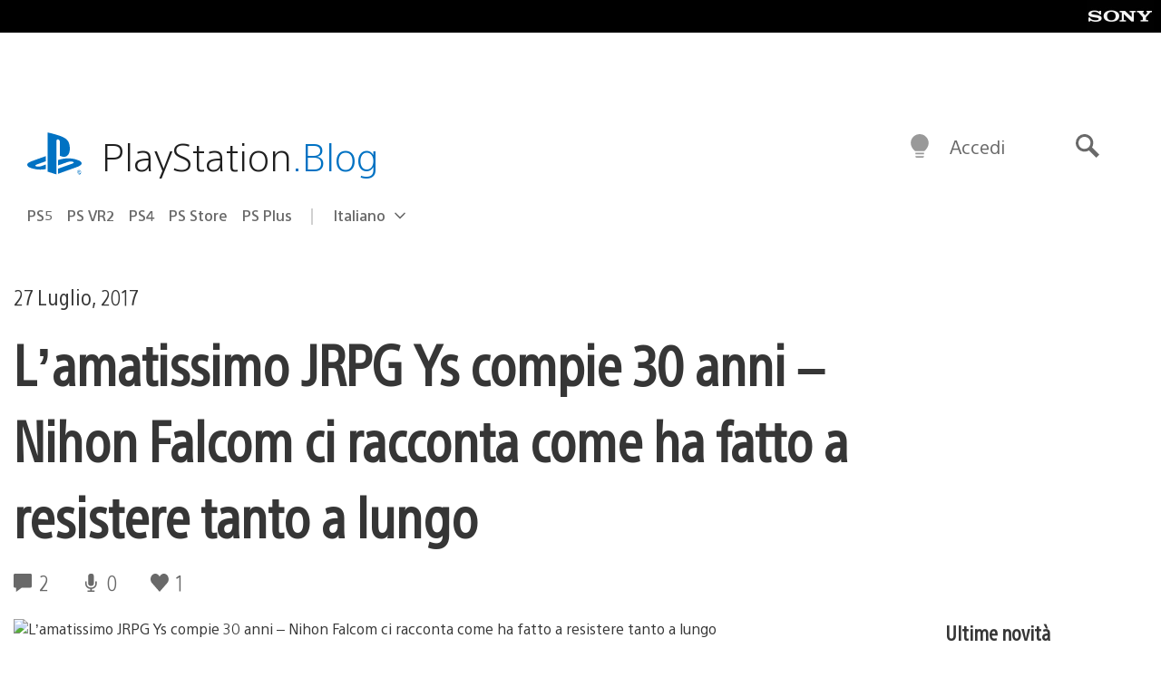

--- FILE ---
content_type: text/html; charset=UTF-8
request_url: https://blog.it.playstation.com/2017/07/27/lamatissimo-jrpg-ys-compie-30-anni-nihon-falcom-ci-racconta-come-ha-fatto-a-resistere-tanto-a-lungo/
body_size: 34984
content:
<!doctype html>
<html lang="it-IT" prefix="og: http://ogp.me/ns# article: http://ogp.me/ns/article#" class="no-js">
<head>
	<meta charset="UTF-8">
	<meta name="viewport" content="width=device-width, initial-scale=1, minimum-scale=1">
	<link rel="profile" href="http://gmpg.org/xfn/11">

	<script>document.documentElement.classList.remove("no-js");</script>

	<script>
		var currentDarkModeOption = localStorage.getItem( 'darkMode' );

		if ( currentDarkModeOption && currentDarkModeOption === 'dark' ) {
			document.documentElement.classList.add( 'prefers-color-mode-dark' );
		}

		if ( currentDarkModeOption && currentDarkModeOption === 'light' ) {
			document.documentElement.classList.add( 'prefers-color-mode-light' );
		}
	</script>

	<style type="text/css">
		/*! normalize.css v8.0.0 | MIT License | github.com/necolas/normalize.css */
		html{line-height:1.15;-webkit-text-size-adjust:100%}body{margin:0}link{display:none}h1{font-size:2em;margin:0.67em 0}hr{box-sizing:content-box;height:0;overflow:visible}pre{font-family:monospace, monospace;font-size:1em}a{background-color:transparent}abbr[title]{border-bottom:none;text-decoration:underline;-webkit-text-decoration:underline dotted;text-decoration:underline dotted}b,strong{font-weight:bolder}code,kbd,samp{font-family:monospace, monospace;font-size:1em}small{font-size:80%}sub,sup{font-size:75%;line-height:0;position:relative;vertical-align:baseline}sub{bottom:-0.25em}sup{top:-0.5em}img{border-style:none}button,input,optgroup,select,textarea{font-family:inherit;font-size:100%;line-height:1.15;margin:0}button,input{overflow:visible}button,select{text-transform:none}button,[type="button"],[type="reset"],[type="submit"]{-webkit-appearance:button}button::-moz-focus-inner,[type="button"]::-moz-focus-inner,[type="reset"]::-moz-focus-inner,[type="submit"]::-moz-focus-inner{border-style:none;padding:0}button:-moz-focusring,[type="button"]:-moz-focusring,[type="reset"]:-moz-focusring,[type="submit"]:-moz-focusring{outline:1px dotted ButtonText}fieldset{padding:0.35em 0.75em 0.625em}legend{box-sizing:border-box;color:inherit;display:table;max-width:100%;padding:0;white-space:normal}progress{vertical-align:baseline}textarea{overflow:auto}[type="checkbox"],[type="radio"]{box-sizing:border-box;padding:0}[type="number"]::-webkit-inner-spin-button,[type="number"]::-webkit-outer-spin-button{height:auto}[type="search"]{-webkit-appearance:textfield;outline-offset:-2px}[type="search"]::-webkit-search-decoration{-webkit-appearance:none}::-webkit-file-upload-button{-webkit-appearance:button;font:inherit}details{display:block}summary{display:list-item}template{display:none}[hidden]{display:none}
	</style>

	<script type="text/javascript" id="altis-accelerate-accelerate-js-before">
/* <![CDATA[ */
var Altis = Altis || {}; Altis.Analytics = {"Ready":false,"Loaded":false,"Consent":{"CookiePrefix":"wp_consent","Enabled":true,"Allowed":["functional","statistics-anonymous"]},"Config":{"LogEndpoint":"https:\/\/eu.accelerate.altis.cloud\/log","AppId":"a5470797cb9b49b3a8cdb698a4bbcb95","ExcludeBots":true},"Noop":true,"Data":{"Endpoint":{},"AppPackageName":"ilblogitalianodiplaystation","AppVersion":"","SiteName":"Il Blog Italiano di PlayStation","Attributes":{"postType":"post","postId":57880,"author":"rclements","authorId":"557992","blog":"https:\/\/blog.it.playstation.com","network":"https:\/\/blog.playstation.com\/","blogId":12,"networkId":1},"Metrics":{}},"Audiences":[{"id":4063475720,"config":{"include":"all","groups":[{"include":"any","rules":[{"field":"endpoint.Location.Country","operator":"=","value":"AR","type":"string"},{"field":"endpoint.Location.Country","operator":"=","value":"BO","type":"string"},{"field":"endpoint.Location.Country","operator":"=","value":"BR","type":"string"},{"field":"endpoint.Location.Country","operator":"=","value":"CL","type":"string"},{"field":"endpoint.Location.Country","operator":"=","value":"CO","type":"string"},{"field":"endpoint.Location.Country","operator":"=","value":"CR","type":"string"},{"field":"endpoint.Location.Country","operator":"=","value":"DO","type":"string"},{"field":"endpoint.Location.Country","operator":"=","value":"EC","type":"string"},{"field":"endpoint.Location.Country","operator":"=","value":"SV","type":"string"},{"field":"endpoint.Location.Country","operator":"=","value":"GT","type":"string"},{"field":"endpoint.Location.Country","operator":"=","value":"HN","type":"string"},{"field":"endpoint.Location.Country","operator":"=","value":"MX","type":"string"},{"field":"endpoint.Location.Country","operator":"=","value":"NI","type":"string"},{"field":"endpoint.Location.Country","operator":"=","value":"PA","type":"string"},{"field":"endpoint.Location.Country","operator":"=","value":"PY","type":"string"},{"field":"endpoint.Location.Country","operator":"=","value":"PE","type":"string"},{"field":"endpoint.Location.Country","operator":"=","value":"UY","type":"string"},{"field":"endpoint.Location.Country","operator":"=","value":"VE","type":"string"}]}]}},{"id":202360640,"config":{"include":"all","groups":[{"include":"any","rules":[{"field":"endpoint.Location.Country","operator":"=","value":"AE","type":"string"},{"field":"endpoint.Location.Country","operator":"=","value":"AD","type":"string"},{"field":"endpoint.Location.Country","operator":"=","value":"AL","type":"string"},{"field":"endpoint.Location.Country","operator":"=","value":"AM","type":"string"},{"field":"endpoint.Location.Country","operator":"=","value":"AO","type":"string"},{"field":"endpoint.Location.Country","operator":"=","value":"AT","type":"string"},{"field":"endpoint.Location.Country","operator":"=","value":"AU","type":"string"},{"field":"endpoint.Location.Country","operator":"=","value":"AZ","type":"string"},{"field":"endpoint.Location.Country","operator":"=","value":"BA","type":"string"},{"field":"endpoint.Location.Country","operator":"=","value":"BD","type":"string"},{"field":"endpoint.Location.Country","operator":"=","value":"BE","type":"string"},{"field":"endpoint.Location.Country","operator":"=","value":"BG","type":"string"},{"field":"endpoint.Location.Country","operator":"=","value":"BH","type":"string"},{"field":"endpoint.Location.Country","operator":"=","value":"BW","type":"string"},{"field":"endpoint.Location.Country","operator":"=","value":"BY","type":"string"},{"field":"endpoint.Location.Country","operator":"=","value":"CD","type":"string"},{"field":"endpoint.Location.Country","operator":"=","value":"CH","type":"string"},{"field":"endpoint.Location.Country","operator":"=","value":"CM","type":"string"},{"field":"endpoint.Location.Country","operator":"=","value":"CY","type":"string"},{"field":"endpoint.Location.Country","operator":"=","value":"CZ","type":"string"},{"field":"endpoint.Location.Country","operator":"=","value":"DE","type":"string"},{"field":"endpoint.Location.Country","operator":"=","value":"DK","type":"string"},{"field":"endpoint.Location.Country","operator":"=","value":"DJ","type":"string"},{"field":"endpoint.Location.Country","operator":"=","value":"DZ","type":"string"},{"field":"endpoint.Location.Country","operator":"=","value":"EE","type":"string"},{"field":"endpoint.Location.Country","operator":"=","value":"EG","type":"string"},{"field":"endpoint.Location.Country","operator":"=","value":"ES","type":"string"},{"field":"endpoint.Location.Country","operator":"=","value":"ET","type":"string"},{"field":"endpoint.Location.Country","operator":"=","value":"FI","type":"string"},{"field":"endpoint.Location.Country","operator":"=","value":"FJ","type":"string"},{"field":"endpoint.Location.Country","operator":"=","value":"FR","type":"string"},{"field":"endpoint.Location.Country","operator":"=","value":"GB","type":"string"},{"field":"endpoint.Location.Country","operator":"=","value":"GE","type":"string"},{"field":"endpoint.Location.Country","operator":"=","value":"GH","type":"string"},{"field":"endpoint.Location.Country","operator":"=","value":"GI","type":"string"},{"field":"endpoint.Location.Country","operator":"=","value":"GR","type":"string"},{"field":"endpoint.Location.Country","operator":"=","value":"HU","type":"string"},{"field":"endpoint.Location.Country","operator":"=","value":"HR","type":"string"},{"field":"endpoint.Location.Country","operator":"=","value":"IE","type":"string"},{"field":"endpoint.Location.Country","operator":"=","value":"IL","type":"string"},{"field":"endpoint.Location.Country","operator":"=","value":"IN","type":"string"},{"field":"endpoint.Location.Country","operator":"=","value":"IS","type":"string"},{"field":"endpoint.Location.Country","operator":"=","value":"IT","type":"string"},{"field":"endpoint.Location.Country","operator":"=","value":"JO","type":"string"},{"field":"endpoint.Location.Country","operator":"=","value":"KE","type":"string"},{"field":"endpoint.Location.Country","operator":"=","value":"KG","type":"string"},{"field":"endpoint.Location.Country","operator":"=","value":"KW","type":"string"},{"field":"endpoint.Location.Country","operator":"=","value":"KZ","type":"string"},{"field":"endpoint.Location.Country","operator":"=","value":"LB","type":"string"},{"field":"endpoint.Location.Country","operator":"=","value":"LI","type":"string"},{"field":"endpoint.Location.Country","operator":"=","value":"LT","type":"string"},{"field":"endpoint.Location.Country","operator":"=","value":"LU","type":"string"},{"field":"endpoint.Location.Country","operator":"=","value":"LV","type":"string"},{"field":"endpoint.Location.Country","operator":"=","value":"MA","type":"string"},{"field":"endpoint.Location.Country","operator":"=","value":"MC","type":"string"},{"field":"endpoint.Location.Country","operator":"=","value":"MD","type":"string"},{"field":"endpoint.Location.Country","operator":"=","value":"ME","type":"string"},{"field":"endpoint.Location.Country","operator":"=","value":"MG","type":"string"},{"field":"endpoint.Location.Country","operator":"=","value":"MK","type":"string"},{"field":"endpoint.Location.Country","operator":"=","value":"MT","type":"string"},{"field":"endpoint.Location.Country","operator":"=","value":"MU","type":"string"},{"field":"endpoint.Location.Country","operator":"=","value":"MW","type":"string"},{"field":"endpoint.Location.Country","operator":"=","value":"MZ","type":"string"},{"field":"endpoint.Location.Country","operator":"=","value":"NA","type":"string"},{"field":"endpoint.Location.Country","operator":"=","value":"NG","type":"string"},{"field":"endpoint.Location.Country","operator":"=","value":"NL","type":"string"},{"field":"endpoint.Location.Country","operator":"=","value":"NO","type":"string"},{"field":"endpoint.Location.Country","operator":"=","value":"NZ","type":"string"},{"field":"endpoint.Location.Country","operator":"=","value":"OM","type":"string"},{"field":"endpoint.Location.Country","operator":"=","value":"PG","type":"string"},{"field":"endpoint.Location.Country","operator":"=","value":"PK","type":"string"},{"field":"endpoint.Location.Country","operator":"=","value":"PL","type":"string"},{"field":"endpoint.Location.Country","operator":"=","value":"PT","type":"string"},{"field":"endpoint.Location.Country","operator":"=","value":"QA","type":"string"},{"field":"endpoint.Location.Country","operator":"=","value":"RO","type":"string"},{"field":"endpoint.Location.Country","operator":"=","value":"RS","type":"string"},{"field":"endpoint.Location.Country","operator":"=","value":"RU","type":"string"},{"field":"endpoint.Location.Country","operator":"=","value":"SA","type":"string"},{"field":"endpoint.Location.Country","operator":"=","value":"SE","type":"string"},{"field":"endpoint.Location.Country","operator":"=","value":"SI","type":"string"},{"field":"endpoint.Location.Country","operator":"=","value":"SK","type":"string"},{"field":"endpoint.Location.Country","operator":"=","value":"SM","type":"string"},{"field":"endpoint.Location.Country","operator":"=","value":"SN","type":"string"},{"field":"endpoint.Location.Country","operator":"=","value":"SO","type":"string"},{"field":"endpoint.Location.Country","operator":"=","value":"SZ","type":"string"},{"field":"endpoint.Location.Country","operator":"=","value":"TJ","type":"string"},{"field":"endpoint.Location.Country","operator":"=","value":"TM","type":"string"},{"field":"endpoint.Location.Country","operator":"=","value":"TN","type":"string"},{"field":"endpoint.Location.Country","operator":"=","value":"TR","type":"string"},{"field":"endpoint.Location.Country","operator":"=","value":"TZ","type":"string"},{"field":"endpoint.Location.Country","operator":"=","value":"UA","type":"string"},{"field":"endpoint.Location.Country","operator":"=","value":"UG","type":"string"},{"field":"endpoint.Location.Country","operator":"=","value":"UK","type":"string"},{"field":"endpoint.Location.Country","operator":"=","value":"UZ","type":"string"},{"field":"endpoint.Location.Country","operator":"=","value":"VA","type":"string"},{"field":"endpoint.Location.Country","operator":"=","value":"XK","type":"string"},{"field":"endpoint.Location.Country","operator":"=","value":"YE","type":"string"},{"field":"endpoint.Location.Country","operator":"=","value":"ZA","type":"string"},{"field":"endpoint.Location.Country","operator":"=","value":"ZM","type":"string"},{"field":"endpoint.Location.Country","operator":"=","value":"ZW","type":"string"}]}]}},{"id":493781949,"config":{"include":"all","groups":[{"include":"any","rules":[{"field":"endpoint.Location.Country","operator":"=","value":"SG","type":"string"},{"field":"endpoint.Location.Country","operator":"=","value":"ID","type":"string"},{"field":"endpoint.Location.Country","operator":"=","value":"MY","type":"string"},{"field":"endpoint.Location.Country","operator":"=","value":"TH","type":"string"},{"field":"endpoint.Location.Country","operator":"=","value":"PH","type":"string"},{"field":"endpoint.Location.Country","operator":"=","value":"VN","type":"string"}]}]}},{"id":740343651,"config":{"include":"all","groups":[{"include":"any","rules":[{"field":"endpoint.Location.Country","operator":"=","value":"AL","type":"string"},{"field":"endpoint.Location.Country","operator":"=","value":"AT","type":"string"},{"field":"endpoint.Location.Country","operator":"=","value":"BA","type":"string"},{"field":"endpoint.Location.Country","operator":"=","value":"BE","type":"string"},{"field":"endpoint.Location.Country","operator":"=","value":"BG","type":"string"},{"field":"endpoint.Location.Country","operator":"=","value":"CH","type":"string"},{"field":"endpoint.Location.Country","operator":"=","value":"CY","type":"string"},{"field":"endpoint.Location.Country","operator":"=","value":"CZ","type":"string"},{"field":"endpoint.Location.Country","operator":"=","value":"DK","type":"string"},{"field":"endpoint.Location.Country","operator":"=","value":"EE","type":"string"},{"field":"endpoint.Location.Country","operator":"=","value":"ES","type":"string"},{"field":"endpoint.Location.Country","operator":"=","value":"FI","type":"string"},{"field":"endpoint.Location.Country","operator":"=","value":"FR","type":"string"},{"field":"endpoint.Location.Country","operator":"=","value":"GB","type":"string"},{"field":"endpoint.Location.Country","operator":"=","value":"GI","type":"string"},{"field":"endpoint.Location.Country","operator":"=","value":"GR","type":"string"},{"field":"endpoint.Location.Country","operator":"=","value":"HU","type":"string"},{"field":"endpoint.Location.Country","operator":"=","value":"HR","type":"string"},{"field":"endpoint.Location.Country","operator":"=","value":"IE","type":"string"},{"field":"endpoint.Location.Country","operator":"=","value":"IL","type":"string"},{"field":"endpoint.Location.Country","operator":"=","value":"IN","type":"string"},{"field":"endpoint.Location.Country","operator":"=","value":"IS","type":"string"},{"field":"endpoint.Location.Country","operator":"=","value":"IT","type":"string"},{"field":"endpoint.Location.Country","operator":"=","value":"JO","type":"string"},{"field":"endpoint.Location.Country","operator":"=","value":"KW","type":"string"},{"field":"endpoint.Location.Country","operator":"=","value":"LB","type":"string"},{"field":"endpoint.Location.Country","operator":"=","value":"LT","type":"string"},{"field":"endpoint.Location.Country","operator":"=","value":"LU","type":"string"},{"field":"endpoint.Location.Country","operator":"=","value":"LV","type":"string"},{"field":"endpoint.Location.Country","operator":"=","value":"MA","type":"string"},{"field":"endpoint.Location.Country","operator":"=","value":"MC","type":"string"},{"field":"endpoint.Location.Country","operator":"=","value":"MD","type":"string"},{"field":"endpoint.Location.Country","operator":"=","value":"ME","type":"string"},{"field":"endpoint.Location.Country","operator":"=","value":"MK","type":"string"},{"field":"endpoint.Location.Country","operator":"=","value":"MT","type":"string"},{"field":"endpoint.Location.Country","operator":"=","value":"NL","type":"string"},{"field":"endpoint.Location.Country","operator":"=","value":"NO","type":"string"},{"field":"endpoint.Location.Country","operator":"=","value":"OM","type":"string"},{"field":"endpoint.Location.Country","operator":"=","value":"PL","type":"string"},{"field":"endpoint.Location.Country","operator":"=","value":"PT","type":"string"},{"field":"endpoint.Location.Country","operator":"=","value":"QA","type":"string"},{"field":"endpoint.Location.Country","operator":"=","value":"RO","type":"string"},{"field":"endpoint.Location.Country","operator":"=","value":"RS","type":"string"},{"field":"endpoint.Location.Country","operator":"=","value":"SE","type":"string"},{"field":"endpoint.Location.Country","operator":"=","value":"SI","type":"string"},{"field":"endpoint.Location.Country","operator":"=","value":"SK","type":"string"},{"field":"endpoint.Location.Country","operator":"=","value":"SM","type":"string"},{"field":"endpoint.Location.Country","operator":"=","value":"TR","type":"string"},{"field":"endpoint.Location.Country","operator":"=","value":"UA","type":"string"},{"field":"endpoint.Location.Country","operator":"=","value":"UK","type":"string"},{"field":"endpoint.Location.Country","operator":"=","value":"VA","type":"string"}]}]}},{"id":4079745168,"config":{"include":"all","groups":[{"include":"any","rules":[{"field":"endpoint.Location.Country","operator":"=","value":"CA","type":"string"},{"field":"endpoint.Location.Country","operator":"=","value":"US","type":"string"}]}]}}]};Altis.Analytics.onReady = function ( callback ) {if ( Altis.Analytics.Ready ) {callback();} else {window.addEventListener( 'altis.analytics.ready', callback );}};Altis.Analytics.onLoad = function ( callback ) {if ( Altis.Analytics.Loaded ) {callback();} else {window.addEventListener( 'altis.analytics.loaded', callback );}};
/* ]]> */
</script>
<script type="text/javascript" src="https://eu.accelerate.altis.cloud/accelerate.3.5.2.js?ver=7f92e30756165bf9ac7e409812147ada" id="altis-accelerate-accelerate-js" async></script>
<script type="text/javascript" id="altis-accelerate-experiments-js-before">
/* <![CDATA[ */
window.Altis = window.Altis || {};window.Altis.Analytics = window.Altis.Analytics || {};window.Altis.Analytics.Experiments = window.Altis.Analytics.Experiments || {};window.Altis.Analytics.Experiments.BuildURL = "https:\/\/blog.it.playstation.com\/content\/mu-plugins\/altis-accelerate\/build";window.Altis.Analytics.Experiments.Goals = {"engagement":{"name":"engagement","event":"click","label":"Engagement (Default)","selector":"a,input[type=\"button\"],input[type=\"submit\"],input[type=\"image\"],button,area","closest":null,"args":{"validation_message":"You need to add at least one clickable element or a form to track conversions."}},"click_any_link":{"name":"click_any_link","event":"click","label":"Click on any link","selector":"a","closest":null,"args":{"validation_message":"You need to add at least one link to this content to track conversions."}},"submit_form":{"name":"submit_form","event":"submit","label":"Submit a form","selector":"form","closest":null,"args":{"validation_message":"You need to add a form to this content to track conversions."}}};
/* ]]> */
</script>
<script type="text/javascript" src="https://blog.it.playstation.com/content/mu-plugins/altis-accelerate/build/experiments.5a093149.js?ver=7f92e30756165bf9ac7e409812147ada" id="altis-accelerate-experiments-js" async></script>
<title>L&#8217;amatissimo JRPG Ys compie 30 anni &#8211; Nihon Falcom ci racconta come ha fatto a resistere tanto a lungo &#8211; Il Blog Italiano di PlayStation</title>
<meta name='robots' content='max-image-preview:large' />
<link rel='preconnect' href='https://cdn.cookielaw.org' />
<link rel="alternate" type="application/rss+xml" title="Il Blog Italiano di PlayStation &raquo; Feed" href="https://blog.it.playstation.com/feed/" />
<link rel="alternate" type="application/rss+xml" title="Il Blog Italiano di PlayStation &raquo; Feed dei commenti" href="https://blog.it.playstation.com/comments/feed/" />
<link rel="alternate" type="application/rss+xml" title="Il Blog Italiano di PlayStation &raquo; L&#8217;amatissimo JRPG Ys compie 30 anni &#8211; Nihon Falcom ci racconta come ha fatto a resistere tanto a lungo Feed dei commenti" href="https://blog.it.playstation.com/2017/07/27/lamatissimo-jrpg-ys-compie-30-anni-nihon-falcom-ci-racconta-come-ha-fatto-a-resistere-tanto-a-lungo/feed/" />
<style id='classic-theme-styles-inline-css' type='text/css'>
/*! This file is auto-generated */
.wp-block-button__link{color:#fff;background-color:#32373c;border-radius:9999px;box-shadow:none;text-decoration:none;padding:calc(.667em + 2px) calc(1.333em + 2px);font-size:1.125em}.wp-block-file__button{background:#32373c;color:#fff;text-decoration:none}
</style>
<style id='global-styles-inline-css' type='text/css'>
:root{--wp--preset--aspect-ratio--square: 1;--wp--preset--aspect-ratio--4-3: 4/3;--wp--preset--aspect-ratio--3-4: 3/4;--wp--preset--aspect-ratio--3-2: 3/2;--wp--preset--aspect-ratio--2-3: 2/3;--wp--preset--aspect-ratio--16-9: 16/9;--wp--preset--aspect-ratio--9-16: 9/16;--wp--preset--color--black: #1f1f1f;--wp--preset--color--cyan-bluish-gray: #abb8c3;--wp--preset--color--white: #fff;--wp--preset--color--pale-pink: #f78da7;--wp--preset--color--vivid-red: #cf2e2e;--wp--preset--color--luminous-vivid-orange: #ff6900;--wp--preset--color--luminous-vivid-amber: #fcb900;--wp--preset--color--light-green-cyan: #7bdcb5;--wp--preset--color--vivid-green-cyan: #00d084;--wp--preset--color--pale-cyan-blue: #8ed1fc;--wp--preset--color--vivid-cyan-blue: #0693e3;--wp--preset--color--vivid-purple: #9b51e0;--wp--preset--color--dark-grey: #363636;--wp--preset--color--grey: #999;--wp--preset--color--satin-blue: #0072c3;--wp--preset--color--light-blue: #00a2ff;--wp--preset--color--dark-blue: #002f67;--wp--preset--color--pale-blue: var( --pale-blue );--wp--preset--gradient--vivid-cyan-blue-to-vivid-purple: linear-gradient(135deg,rgba(6,147,227,1) 0%,rgb(155,81,224) 100%);--wp--preset--gradient--light-green-cyan-to-vivid-green-cyan: linear-gradient(135deg,rgb(122,220,180) 0%,rgb(0,208,130) 100%);--wp--preset--gradient--luminous-vivid-amber-to-luminous-vivid-orange: linear-gradient(135deg,rgba(252,185,0,1) 0%,rgba(255,105,0,1) 100%);--wp--preset--gradient--luminous-vivid-orange-to-vivid-red: linear-gradient(135deg,rgba(255,105,0,1) 0%,rgb(207,46,46) 100%);--wp--preset--gradient--very-light-gray-to-cyan-bluish-gray: linear-gradient(135deg,rgb(238,238,238) 0%,rgb(169,184,195) 100%);--wp--preset--gradient--cool-to-warm-spectrum: linear-gradient(135deg,rgb(74,234,220) 0%,rgb(151,120,209) 20%,rgb(207,42,186) 40%,rgb(238,44,130) 60%,rgb(251,105,98) 80%,rgb(254,248,76) 100%);--wp--preset--gradient--blush-light-purple: linear-gradient(135deg,rgb(255,206,236) 0%,rgb(152,150,240) 100%);--wp--preset--gradient--blush-bordeaux: linear-gradient(135deg,rgb(254,205,165) 0%,rgb(254,45,45) 50%,rgb(107,0,62) 100%);--wp--preset--gradient--luminous-dusk: linear-gradient(135deg,rgb(255,203,112) 0%,rgb(199,81,192) 50%,rgb(65,88,208) 100%);--wp--preset--gradient--pale-ocean: linear-gradient(135deg,rgb(255,245,203) 0%,rgb(182,227,212) 50%,rgb(51,167,181) 100%);--wp--preset--gradient--electric-grass: linear-gradient(135deg,rgb(202,248,128) 0%,rgb(113,206,126) 100%);--wp--preset--gradient--midnight: linear-gradient(135deg,rgb(2,3,129) 0%,rgb(40,116,252) 100%);--wp--preset--font-size--small: 13px;--wp--preset--font-size--medium: 20px;--wp--preset--font-size--large: 36px;--wp--preset--font-size--x-large: 42px;--wp--preset--spacing--20: 0.44rem;--wp--preset--spacing--30: 0.67rem;--wp--preset--spacing--40: 1rem;--wp--preset--spacing--50: 1.5rem;--wp--preset--spacing--60: 2.25rem;--wp--preset--spacing--70: 3.38rem;--wp--preset--spacing--80: 5.06rem;--wp--preset--shadow--natural: 6px 6px 9px rgba(0, 0, 0, 0.2);--wp--preset--shadow--deep: 12px 12px 50px rgba(0, 0, 0, 0.4);--wp--preset--shadow--sharp: 6px 6px 0px rgba(0, 0, 0, 0.2);--wp--preset--shadow--outlined: 6px 6px 0px -3px rgba(255, 255, 255, 1), 6px 6px rgba(0, 0, 0, 1);--wp--preset--shadow--crisp: 6px 6px 0px rgba(0, 0, 0, 1);}:where(.is-layout-flex){gap: 0.5em;}:where(.is-layout-grid){gap: 0.5em;}body .is-layout-flex{display: flex;}.is-layout-flex{flex-wrap: wrap;align-items: center;}.is-layout-flex > :is(*, div){margin: 0;}body .is-layout-grid{display: grid;}.is-layout-grid > :is(*, div){margin: 0;}:where(.wp-block-columns.is-layout-flex){gap: 2em;}:where(.wp-block-columns.is-layout-grid){gap: 2em;}:where(.wp-block-post-template.is-layout-flex){gap: 1.25em;}:where(.wp-block-post-template.is-layout-grid){gap: 1.25em;}.has-black-color{color: var(--wp--preset--color--black) !important;}.has-cyan-bluish-gray-color{color: var(--wp--preset--color--cyan-bluish-gray) !important;}.has-white-color{color: var(--wp--preset--color--white) !important;}.has-pale-pink-color{color: var(--wp--preset--color--pale-pink) !important;}.has-vivid-red-color{color: var(--wp--preset--color--vivid-red) !important;}.has-luminous-vivid-orange-color{color: var(--wp--preset--color--luminous-vivid-orange) !important;}.has-luminous-vivid-amber-color{color: var(--wp--preset--color--luminous-vivid-amber) !important;}.has-light-green-cyan-color{color: var(--wp--preset--color--light-green-cyan) !important;}.has-vivid-green-cyan-color{color: var(--wp--preset--color--vivid-green-cyan) !important;}.has-pale-cyan-blue-color{color: var(--wp--preset--color--pale-cyan-blue) !important;}.has-vivid-cyan-blue-color{color: var(--wp--preset--color--vivid-cyan-blue) !important;}.has-vivid-purple-color{color: var(--wp--preset--color--vivid-purple) !important;}.has-black-background-color{background-color: var(--wp--preset--color--black) !important;}.has-cyan-bluish-gray-background-color{background-color: var(--wp--preset--color--cyan-bluish-gray) !important;}.has-white-background-color{background-color: var(--wp--preset--color--white) !important;}.has-pale-pink-background-color{background-color: var(--wp--preset--color--pale-pink) !important;}.has-vivid-red-background-color{background-color: var(--wp--preset--color--vivid-red) !important;}.has-luminous-vivid-orange-background-color{background-color: var(--wp--preset--color--luminous-vivid-orange) !important;}.has-luminous-vivid-amber-background-color{background-color: var(--wp--preset--color--luminous-vivid-amber) !important;}.has-light-green-cyan-background-color{background-color: var(--wp--preset--color--light-green-cyan) !important;}.has-vivid-green-cyan-background-color{background-color: var(--wp--preset--color--vivid-green-cyan) !important;}.has-pale-cyan-blue-background-color{background-color: var(--wp--preset--color--pale-cyan-blue) !important;}.has-vivid-cyan-blue-background-color{background-color: var(--wp--preset--color--vivid-cyan-blue) !important;}.has-vivid-purple-background-color{background-color: var(--wp--preset--color--vivid-purple) !important;}.has-black-border-color{border-color: var(--wp--preset--color--black) !important;}.has-cyan-bluish-gray-border-color{border-color: var(--wp--preset--color--cyan-bluish-gray) !important;}.has-white-border-color{border-color: var(--wp--preset--color--white) !important;}.has-pale-pink-border-color{border-color: var(--wp--preset--color--pale-pink) !important;}.has-vivid-red-border-color{border-color: var(--wp--preset--color--vivid-red) !important;}.has-luminous-vivid-orange-border-color{border-color: var(--wp--preset--color--luminous-vivid-orange) !important;}.has-luminous-vivid-amber-border-color{border-color: var(--wp--preset--color--luminous-vivid-amber) !important;}.has-light-green-cyan-border-color{border-color: var(--wp--preset--color--light-green-cyan) !important;}.has-vivid-green-cyan-border-color{border-color: var(--wp--preset--color--vivid-green-cyan) !important;}.has-pale-cyan-blue-border-color{border-color: var(--wp--preset--color--pale-cyan-blue) !important;}.has-vivid-cyan-blue-border-color{border-color: var(--wp--preset--color--vivid-cyan-blue) !important;}.has-vivid-purple-border-color{border-color: var(--wp--preset--color--vivid-purple) !important;}.has-vivid-cyan-blue-to-vivid-purple-gradient-background{background: var(--wp--preset--gradient--vivid-cyan-blue-to-vivid-purple) !important;}.has-light-green-cyan-to-vivid-green-cyan-gradient-background{background: var(--wp--preset--gradient--light-green-cyan-to-vivid-green-cyan) !important;}.has-luminous-vivid-amber-to-luminous-vivid-orange-gradient-background{background: var(--wp--preset--gradient--luminous-vivid-amber-to-luminous-vivid-orange) !important;}.has-luminous-vivid-orange-to-vivid-red-gradient-background{background: var(--wp--preset--gradient--luminous-vivid-orange-to-vivid-red) !important;}.has-very-light-gray-to-cyan-bluish-gray-gradient-background{background: var(--wp--preset--gradient--very-light-gray-to-cyan-bluish-gray) !important;}.has-cool-to-warm-spectrum-gradient-background{background: var(--wp--preset--gradient--cool-to-warm-spectrum) !important;}.has-blush-light-purple-gradient-background{background: var(--wp--preset--gradient--blush-light-purple) !important;}.has-blush-bordeaux-gradient-background{background: var(--wp--preset--gradient--blush-bordeaux) !important;}.has-luminous-dusk-gradient-background{background: var(--wp--preset--gradient--luminous-dusk) !important;}.has-pale-ocean-gradient-background{background: var(--wp--preset--gradient--pale-ocean) !important;}.has-electric-grass-gradient-background{background: var(--wp--preset--gradient--electric-grass) !important;}.has-midnight-gradient-background{background: var(--wp--preset--gradient--midnight) !important;}.has-small-font-size{font-size: var(--wp--preset--font-size--small) !important;}.has-medium-font-size{font-size: var(--wp--preset--font-size--medium) !important;}.has-large-font-size{font-size: var(--wp--preset--font-size--large) !important;}.has-x-large-font-size{font-size: var(--wp--preset--font-size--x-large) !important;}
:where(.wp-block-post-template.is-layout-flex){gap: 1.25em;}:where(.wp-block-post-template.is-layout-grid){gap: 1.25em;}
:where(.wp-block-columns.is-layout-flex){gap: 2em;}:where(.wp-block-columns.is-layout-grid){gap: 2em;}
:root :where(.wp-block-pullquote){font-size: 1.5em;line-height: 1.6;}
</style>
<link rel='stylesheet' id='90636bb479094cadfaa00b78250f9e2c-css' integrity='sha384-xFUDp/EkncdIOxQVD+eAwevr9ngEYoY5RhPUrdi84QfY7PtZEJz76g2Vl0L02X/U' href='https://blog.it.playstation.com/content/themes/playstation-2018/css/c598390f7bbb52fd59bf-main.css' type='text/css' media='all' />
<link rel='stylesheet' id='6a55ab14e6cb318ee1f0abc8b5aea525-css' integrity='sha384-7qSCtNZ5uZZFHdCT9oek0ADNGS4hd38qrfSCFLowigHtx3KyKTygpkt1XIhQ4kI/' href='https://blog.it.playstation.com/content/themes/playstation-2018/css/c598390f7bbb52fd59bf-singular.css' type='text/css' media='all' />
<script type="text/javascript" src="https://cdn.cookielaw.org/consent/0194a27f-57a3-7617-afa7-86ca2a2123a3/OtAutoBlock.js?ver=1.0" id="onetrust-cookie-notice-js"></script>
<script type="text/javascript" src="https://cdn.cookielaw.org/scripttemplates/otSDKStub.js?ver=1.0" id="onetrust-stub-js" data-domain-script="0194a27f-57a3-7617-afa7-86ca2a2123a3"></script>
<script type="text/javascript" id="onetrust-stub-js-after">
/* <![CDATA[ */
	const onUserData = new Promise( ( resolve ) => {
		window.addEventListener( 'noUserData', () => {
			resolve( {
				id: null,
				plus: null
			} );
		} );

		window.addEventListener( 'getUserData', ( data ) => {
			userData = data.detail;

			resolve( {
				id: userData?.psnID,
				plus: userData?.psPlus
			} );
		} );
	} );

	window.OptanonWrapper = () => {
		// Convert categories to array.
		const categories = window.OnetrustActiveGroups.split( ',' ).reduce( ( array, e ) => {
			if ( e ) {
				array.push( e );
			}
			return array;
		}, [] );

		const targetingGroupId = 'C0004';
		const performanceGroupId = 'C0002';
		const youTubeGroupId = 'SEU21';

		// Check if the targeting category was consented to.
		if ( categories.includes( targetingGroupId ) ) {
			window.Altis.Analytics.Noop = false;
				if ( ! document.getElementById( 'psn-ga4' ) ) {
		const scriptTag = document.createElement( 'script' );
		scriptTag.setAttribute( 'id', 'psn-ga4' );
		scriptTag.setAttribute( 'src', 'https://www.googletagmanager.com/gtag/js?id=G-BJXNZ5PDHG' );
		scriptTag.setAttribute( 'type', 'text/javascript' );
		scriptTag.setAttribute( 'async', '' );

		document.head.appendChild( scriptTag );
	}

	window.dataLayer = window.dataLayer || [];
	function gtag(){dataLayer.push(arguments);}
	gtag('js', new Date());
	gtag('config', 'G-BJXNZ5PDHG', {});
		(function(i,s,o,g,r,a,m){i['GoogleAnalyticsObject']=r;i[r]=i[r]||function(){(i[r].q=i[r].q||[]).push(arguments)},i[r].l=1*new Date();a=s.createElement(o),m=s.getElementsByTagName(o)[0];a.async=1;a.src=g;m.parentNode.insertBefore(a,m)})(window,document,'script','https://www.google-analytics.com/analytics.js','ga');
	ga('create', 'UA-7880555-16', 'auto');
	ga('send', 'pageview');
			}

		// Check if the performance category was consented to.
		if ( categories.includes( performanceGroupId ) ) {
					if ( ! document.getElementById( 'adobe-analytics' ) ) {
			const scriptTag = document.createElement( 'script' );
			scriptTag.setAttribute( 'id', 'adobe-analytics' );
			scriptTag.setAttribute( 'src', '//assets.adobedtm.com/3dc13bcabc29/51371216b955/launch-e57e603e27e9.min.js' );
			scriptTag.setAttribute( 'type', 'text/javascript' );
			scriptTag.setAttribute( 'async', '' );

			document.head.appendChild( scriptTag );
		}

		onUserData.then( ( user ) => {
			DataLayer.default.pageview({
				primaryCategory: psnAnalytics.primaryCategory,
				pageTypes: {
					'/': 'list',
					'/page/*': 'list',
					'/tag/*': 'list',
					'/category/*': 'list',
					'$//(\/[12]\d{3}\/(0[1-9]|1[0-2])\/(0[1-9]|[12]\d|3[01]))\/(.*)/gi': 'detail',
				},
				app: {
					env: psnAnalytics.app.env,
					name: 'blog',
					version: psnAnalytics.app.version
				},
				locale: psnAnalytics.locale,
				user: user
			} );
		} );

		if ( psnAnalytics.search ) {
			DataLayer.default.search( psnAnalytics.search );
		}
				}

		// Add body class if the YouTube category was consented to.
		if ( categories.includes( youTubeGroupId ) ) {
			document.body.classList.add( 'onetrust-youtube-consent' );
		} else {
			document.body.classList.remove( 'onetrust-youtube-consent' );
		}

		const consentEvent = new CustomEvent( 'wp_listen_for_consent_change', {
			detail: {
				statistics: categories.includes( youTubeGroupId ) ? 'allow' : 'deny'
			},
		} );

		document.dispatchEvent( consentEvent );
	}
	
/* ]]> */
</script>
<link rel="https://api.w.org/" href="https://blog.it.playstation.com/wp-json/" /><link rel="alternate" title="JSON" type="application/json" href="https://blog.it.playstation.com/wp-json/wp/v2/posts/57880" /><link rel="EditURI" type="application/rsd+xml" title="RSD" href="https://blog.it.playstation.com/xmlrpc.php?rsd" />

<link rel="canonical" href="https://blog.it.playstation.com/2017/07/27/lamatissimo-jrpg-ys-compie-30-anni-nihon-falcom-ci-racconta-come-ha-fatto-a-resistere-tanto-a-lungo/" />
<link rel='shortlink' href='https://blog.it.playstation.com/?p=57880' />
<link rel="alternate" title="oEmbed (JSON)" type="application/json+oembed" href="https://blog.it.playstation.com/wp-json/oembed/1.0/embed?url=https%3A%2F%2Fblog.it.playstation.com%2F2017%2F07%2F27%2Flamatissimo-jrpg-ys-compie-30-anni-nihon-falcom-ci-racconta-come-ha-fatto-a-resistere-tanto-a-lungo%2F" />
<link rel="alternate" title="oEmbed (XML)" type="text/xml+oembed" href="https://blog.it.playstation.com/wp-json/oembed/1.0/embed?url=https%3A%2F%2Fblog.it.playstation.com%2F2017%2F07%2F27%2Flamatissimo-jrpg-ys-compie-30-anni-nihon-falcom-ci-racconta-come-ha-fatto-a-resistere-tanto-a-lungo%2F&#038;format=xml" />
<meta property="og:title" name="og:title" content="L&#8217;amatissimo JRPG Ys compie 30 anni &#8211; Nihon Falcom ci racconta come ha fatto a resistere tanto a lungo" />
<meta property="og:type" name="og:type" content="article" />
<meta property="og:image" name="og:image" content="https://blog.it.playstation.com/tachyon/sites/12/2017/07/YsVIII_Feat-1.jpg?presign=X-Amz-Content-Sha256%3DUNSIGNED-PAYLOAD%26X-Amz-Security-Token%3DIQoJb3JpZ2luX2VjEM%252F%252F%252F%252F%252F%252F%252F%252F%252F%252F%252FwEaCXVzLWVhc3QtMSJGMEQCIDcjWGr6z2p00z2Aou2%252Bh7O8aFrxM7VD%252Bz5GtGMbeCCKAiANuNkLGnzIbdLfvwoyG6hxkLiOzm9oeSlmW9hNz9t7ACqGBAiY%252F%252F%252F%252F%252F%252F%252F%252F%252F%252F8BEAAaDDU3NzQxODgxODQxMyIMa%252FdZuvtRFZFwHTrAKtoD5xSGVYWU%252FiuWOKHK4h2av5F6O6n3A%252Fdsm5%252Bw%252B%252FA6dkEQRKhbQcTWkN1IZfXrlcH4JcstDC8rOJplqT6WV1M0XQ2p5c6AXBGtLPq3eaAeDQqSeyhLoteadvlouWyJe9qm%252B0zmgZeUrJXSZG43FncDi5GwoPlq%252BthQog3GNcpaEVwMQGrZ%252BwZUgYEuAWxDm3TIsRwEYqlrWzk31Y2DdsLRqtouzAZFHA7mmVEGALGzUnAJNGDATvxIU0GhX9kYrJocDlAvjyI0E7rfNe%252BEPGgJANVXVvPR44iaRC120e7mkySd244BWplHa%252FWtLO7UeqMvpSUO2DXQd3yeyO%252FjXv79RWTpXKOwWXNXst0C0L18IaITVEHDuqpm6raFGcN84C5PIfroT9IxTETFuRCfe2CGV8MLn41%252B9F0869JfzpsSzKvKe%252B4u0JCtdT55KzTtPcOxVbE%252BEjRLZuqkpvkwlFP6OEfUOac9CebNhcOTmxitBMuDnNVl8lyEbNqbajU7mRavTRCLhjC3f4U1bX9yWMfkm9wUnKW8odw8%252BXMXAs1CeqOzKRl5d7qx3y50B%252FBdRRoYkNGvaQ9YJP%252BAaduzq%252FFLXgn41hEPxYgSyeoM8hNfTVcZNNr%252FoNTmnLF5MICMucsGOqYBnq9Tbi0RASDMov1gaDTHWUYb1nlfP1AFlLSnuaMsJiIDdWB1%252BWY1kn4PTmdZA47Mk2WwRoGxI5a1sbcTMb7VFObe8VR4EqPzCFzEYy76iRGIZ3QZJWwc0NCLPiFMxnRIpYelpxWir5Gd7poOOrr0N%252FB3czJG3iInDLVLRRowR7IVD5WDIFNvbIY%252FN9eXvgNYcv9XCL7ypBf938Hx6MQjhFEYFNhPqg%253D%253D%26X-Amz-Algorithm%3DAWS4-HMAC-SHA256%26X-Amz-Credential%3DASIAYM4GX6NW5VUFFZLT%252F20260119%252Fus-east-1%252Fs3%252Faws4_request%26X-Amz-Date%3D20260119T151104Z%26X-Amz-SignedHeaders%3Dhost%26X-Amz-Expires%3D900%26X-Amz-Signature%3D1fc8008180a4836b971775f2732c699393cd4daf01377300a539aaab3cefa626" />
<meta property="og:url" name="og:url" content="https://blog.it.playstation.com/2017/07/27/lamatissimo-jrpg-ys-compie-30-anni-nihon-falcom-ci-racconta-come-ha-fatto-a-resistere-tanto-a-lungo/" />
<meta property="og:description" name="og:description" content="Preparatevi all’uscita di settembre di Ys VIII: Lacrimosa of Dana con la nostra intervista esclusiva" />
<meta property="og:locale" name="og:locale" content="it_IT" />
<meta property="og:site_name" name="og:site_name" content="Il Blog Italiano di PlayStation" />
<meta property="twitter:card" name="twitter:card" content="summary_large_image" />
<meta property="description" name="description" content="Preparatevi all’uscita di settembre di Ys VIII: Lacrimosa of Dana con la nostra intervista esclusiva" />
<meta property="article:tag" name="article:tag" content="YS" />
<meta property="article:section" name="article:section" content="PS4" />
<meta property="article:published_time" name="article:published_time" content="2017-07-27T17:02:23+02:00" />
<meta property="article:modified_time" name="article:modified_time" content="2017-07-27T17:02:23+02:00" />
<meta property="article:author" name="article:author" content="https://blog.it.playstation.com/author/rclements/" />
	<link rel="stylesheet" href="https://blog.it.playstation.com/content/themes/playstation-2018/css/c598390f7bbb52fd59bf-fonts.css" media="print" onload="this.media='all'; this.onload=null;">
	<link rel="icon" href="https://blog.it.playstation.com/tachyon/sites/12/2025/12/3ddb9cc9b0a8558b12a48530b1e24d84509f6451.png?fit=32%2C32" sizes="32x32" />
<link rel="icon" href="https://blog.it.playstation.com/tachyon/sites/12/2025/12/3ddb9cc9b0a8558b12a48530b1e24d84509f6451.png?fit=192%2C192" sizes="192x192" />
<link rel="apple-touch-icon" href="https://blog.it.playstation.com/tachyon/sites/12/2025/12/3ddb9cc9b0a8558b12a48530b1e24d84509f6451.png?fit=180%2C180" />
<meta name="msapplication-TileImage" content="https://blog.it.playstation.com/tachyon/sites/12/2025/12/3ddb9cc9b0a8558b12a48530b1e24d84509f6451.png?fit=270%2C270" />
</head>

<body class="wp-singular post-template-default single single-post postid-57880 single-format-standard wp-theme-playstation-2018">
<div id="page" class="site">
	<a class="skip-link screen-reader-text" href="#primary">Salta al contenuto</a>

	
		<div class="pre-header">
		<div class="sony-banner">
	<a href="https://www.playstation.com"><img src="https://blog.it.playstation.com/content/themes/playstation-2018/images/sonylogo-2x.jpg" alt="playstation.com" class="sony-logo" /></a>
</div>
<div class="page-banner ">
	
<template data-fallback data-parent-id="d0f49c78-3f1c-4340-9aa3-4f2cd7e760d7"><img fetchpriority="high" src="https://blog.it.playstation.com/tachyon/sites/12/2025/12/8b13c50251c1463cb963e9125c329bdceb1041ac.jpg" class="page-banner__takeover-img geolocated-header-image wp-image-128242" srcset="https://blog.it.playstation.com/tachyon/sites/12/2025/12/8b13c50251c1463cb963e9125c329bdceb1041ac.jpg?resize=1900%2C470&amp;zoom=1 1900w, https://blog.it.playstation.com/tachyon/sites/12/2025/12/8b13c50251c1463cb963e9125c329bdceb1041ac.jpg?resize=1900%2C470&amp;zoom=0.76 1444w, https://blog.it.playstation.com/tachyon/sites/12/2025/12/8b13c50251c1463cb963e9125c329bdceb1041ac.jpg?resize=1900%2C470&amp;zoom=0.62 1178w, https://blog.it.playstation.com/tachyon/sites/12/2025/12/8b13c50251c1463cb963e9125c329bdceb1041ac.jpg?resize=1900%2C470&amp;zoom=0.5 950w, https://blog.it.playstation.com/tachyon/sites/12/2025/12/8b13c50251c1463cb963e9125c329bdceb1041ac.jpg?resize=1900%2C470&amp;zoom=0.42 798w, https://blog.it.playstation.com/tachyon/sites/12/2025/12/8b13c50251c1463cb963e9125c329bdceb1041ac.jpg?resize=1900%2C470&amp;zoom=0.32 608w, https://blog.it.playstation.com/tachyon/sites/12/2025/12/8b13c50251c1463cb963e9125c329bdceb1041ac.jpg?resize=1900%2C470&amp;zoom=0.26 494w" sizes="100vw" width="1900" height="470" alt=""></template>
<personalization-block block-id="d0f49c78-3f1c-4340-9aa3-4f2cd7e760d7"></personalization-block></div>
	</div>
	
	<header id="masthead" class="site-header sticky">
		
<nav id="site-navigation" class="navigation__primary above-fold" aria-label="Menu principale">

	<div class="logo-menu-wrap">
	<div class="site-logo-link">
		<a href="https://www.playstation.com" class="playstation-logo">
			<span class="screen-reader-text">playstation.com</span>
				<svg class="icon icon--brand-ps icon--white" aria-hidden="true" viewBox="0 0 20 20" focusable="false" version="1.1">
		<title></title><path d="M1.5 15.51c-1.58-.44-1.84-1.37-1.12-1.9.66-.49 1.8-.86 1.8-.86l4.67-1.66v1.89l-3.36 1.2c-.59.21-.69.51-.2.67.48.16 1.36.11 1.95-.1l1.61-.58v1.69c-.1.02-.22.04-.32.05-1.62.27-3.34.16-5.03-.4zm9.85.2l5.24-1.87c.6-.21.69-.51.2-.67-.48-.16-1.36-.11-1.95.1l-3.49 1.23v-1.96l.2-.07s1.01-.36 2.43-.51c1.42-.16 3.16.02 4.52.54 1.54.49 1.71 1.2 1.32 1.69-.39.49-1.35.84-1.35.84l-7.12 2.56v-1.88zm.62-12.1c2.76.95 3.69 2.13 3.69 4.78 0 2.59-1.6 3.57-3.63 2.59V6.16c0-.57-.1-1.09-.64-1.23-.41-.13-.66.25-.66.81v12.08l-3.26-1.03V2.38c1.39.26 3.41.86 4.5 1.23zm7.25 13.1c0 .04-.01.07-.03.08-.02.02-.06.02-.1.02h-.21v-.21h.22c.03 0 .05 0 .07.01.04.03.05.06.05.1zm.15.48c-.01 0-.02-.02-.02-.03 0-.01-.01-.03-.01-.06V17c0-.05-.01-.08-.03-.1l-.04-.04c.02-.02.04-.03.06-.05.02-.03.03-.07.03-.11 0-.09-.04-.15-.11-.18a.29.29 0 0 0-.14-.03H18.76v.75h.14v-.31h.2c.04 0 .06 0 .08.01.03.01.04.04.04.08l.01.12c0 .03 0 .05.01.06 0 .01.01.02.01.03v.01h.15v-.04l-.03-.01zm-.88-.31c0-.15.06-.29.16-.39a.552.552 0 0 1 .94.39.552.552 0 1 1-.94.39.513.513 0 0 1-.16-.39zm.55.67c.18 0 .35-.07.47-.2a.65.65 0 0 0 0-.94.641.641 0 0 0-.47-.19c-.37 0-.67.3-.67.67 0 .18.07.34.2.47.13.12.29.19.47.19z" fill-rule="evenodd" class="icon-primary-color"/>	</svg>
			</a>
		<a href="https://blog.it.playstation.com" class="blog-title">
			PlayStation<span class="highlight-blog">.Blog</span>
		</a>
	</div>
	<button class="menu-toggle" aria-label="Apri (il) Menù" aria-expanded="false">
		<svg class="icon-menu-toggle" aria-hidden="true" version="1.1" xmlns="http://www.w3.org/2000/svg" xmlns:xlink="http://www.w3.org/1999/xlink" x="0px" y="0px" viewBox="0 0 100 100">
			<g class="svg-menu-toggle">
				<path class="line line-1" d="M5 13h90v14H5z"/>
				<path class="line line-2" d="M5 43h90v14H5z"/>
				<path class="line line-3" d="M5 73h90v14H5z"/>
			</g>
		</svg>
		<span class="screen-reader-text">Menu</span>
	</button>
	<div class="region-menu-wrap flex">
		<div class="primary-menu-container">
			<ul id="primary-menu" class="header__nav"><li id="menu-item-74532" class="menu-item menu-item-type-taxonomy menu-item-object-category menu-item-74532"><a href="https://blog.it.playstation.com/category/playstation-5/">PS5</a></li>
<li id="menu-item-109049" class="menu-item menu-item-type-taxonomy menu-item-object-category menu-item-109049"><a href="https://blog.it.playstation.com/category/ps-vr2/">PS VR2</a></li>
<li id="menu-item-74568" class="menu-item menu-item-type-taxonomy menu-item-object-category menu-item-74568"><a href="https://blog.it.playstation.com/category/playstation-4/">PS4</a></li>
<li id="menu-item-74529" class="menu-item menu-item-type-taxonomy menu-item-object-category menu-item-74529"><a href="https://blog.it.playstation.com/category/ps-store/">PS Store</a></li>
<li id="menu-item-74574" class="menu-item menu-item-type-taxonomy menu-item-object-category menu-item-74574"><a href="https://blog.it.playstation.com/category/ps-plus/">PS Plus</a></li>
</ul>		</div>

		
<div class="site-header__region-selector-wrap">
	<button class="site-header__region-select region-select" aria-expanded="false">
		<span class="screen-reader-text">Seleziona una Regione</span>
		<span class="screen-reader-text">Regione attuale:</span>
		<span class="region-name">Italiano</span>

			<svg class="icon icon--caret-down down-arrow icon-arrow-down icon--16 icon--grey" aria-hidden="true" viewBox="0 0 20 20" focusable="false" version="1.1">
		<title></title><path fill-rule="evenodd" class="icon-primary-color" d="M0 5.8l1.83-1.79L10 12.34l8.17-8.33L20 5.8 10 15.99z"/>	</svg>
		</button>

	
<div class="site-header__region-selector-dropdown region-selector-dropdown">
	<ul class="site-header__region-selector-link-list region-selector-link-list">
					<li class="site-header__region-selector-list-item region-selector-list-item">
				<a href="https://blog.playstation.com/" class="region-link">Inglese</a>			</li>
					<li class="site-header__region-selector-list-item region-selector-list-item">
				<a href="https://blog.fr.playstation.com/" class="region-link">Francese</a>			</li>
					<li class="site-header__region-selector-list-item region-selector-list-item">
				<a href="https://blog.de.playstation.com/" class="region-link">Tedesco</a>			</li>
					<li class="site-header__region-selector-list-item region-selector-list-item">
				<a href="https://blog.ja.playstation.com/" class="region-link">Giapponese</a>			</li>
					<li class="site-header__region-selector-list-item region-selector-list-item">
				<a href="https://blog.ko.playstation.com/" class="region-link">Korean</a>			</li>
					<li class="site-header__region-selector-list-item region-selector-list-item">
				<a href="https://blog.br.playstation.com/" class="region-link">Portoghese (Br)</a>			</li>
					<li class="site-header__region-selector-list-item region-selector-list-item">
				<a href="https://blog.ru.playstation.com/" class="region-link">Russo</a>			</li>
					<li class="site-header__region-selector-list-item region-selector-list-item">
				<a href="https://blog.latam.playstation.com/" class="region-link">Spagnolo (LatAm)</a>			</li>
					<li class="site-header__region-selector-list-item region-selector-list-item">
				<a href="https://blog.es.playstation.com/" class="region-link">Spagnolo (UE)</a>			</li>
					<li class="site-header__region-selector-list-item region-selector-list-item">
				<a href="https://blog.zh-hant.playstation.com/" class="region-link">Traditional Chinese</a>			</li>
			</ul>
</div>
</div>
	</div>
</div>
	<div class="login-search-wrap">
	<div class="dark-mode">
		<div class="dark-mode__message">
			<p class="dark-mode__message--text" aria-live="polite"></p>
		</div>
		<button class="dark-mode__toggle with-tooltip" type="button" aria-label="Attiva/disattiva modalità dark">
				<svg class="icon icon--lightbulb icon--26 icon--" aria-hidden="true" viewBox="0 0 20 20" focusable="false" version="1.1">
		<title></title><path d="M6.3 17.12h7.32v-1.35H6.3v1.35zm0 1.69c0 .66.54 1.19 1.2 1.19h4.93c.66 0 1.19-.53 1.19-1.19v-.25H6.3v.25zM17.55 7.59c0 2.29-1.44 5.07-3.6 6.74H5.98c-2.16-1.67-3.6-4.45-3.6-6.74C2.37 3.4 5.77 0 9.97 0c4.19 0 7.58 3.4 7.58 7.59z" fill-rule="evenodd" class="icon-primary-color"/>	</svg>
			</button>
	</div>
	<span id="js-login-link">
		<a href="https://ca.account.sony.com/api/authz/v3/oauth/authorize?client_id=0399155d-250c-47ab-b77a-228dcafea40d&#038;response_type=code&#038;scope=openid+id_token%3Apsn.basic_claims+user%3AbasicProfile.get+kamaji%3Auser.subscriptions.get&#038;redirect_uri=https%3A%2F%2Fblog.it.playstation.com%2Fwp-admin%2Fadmin-ajax.php%3Faction%3Dhandle_login%26return_to%3Dhttps%253A%252F%252Fblog.it.playstation.com%252F2017%252F07%252F27%252Flamatissimo-jrpg-ys-compie-30-anni-nihon-falcom-ci-racconta-come-ha-fatto-a-resistere-tanto-a-lungo%252F%2523login&#038;service_entity=urn:service-entity:psn" class="login-link">
			Accedi		</a>
	</span>
	<button class="nav-button-search" aria-expanded="false">
			<svg class="icon icon--search icon--26 icon--grey" aria-hidden="true" viewBox="0 0 20 20" focusable="false" version="1.1">
		<title></title><path d="M7.43 12.54c-2.82-.01-5.11-2.29-5.11-5.11 0-2.82 2.29-5.11 5.11-5.11 2.82.01 5.11 2.29 5.11 5.11a5.126 5.126 0 0 1-5.11 5.11zm6.39-1.34c.65-1.11 1.03-2.4 1.03-3.78 0-4.1-3.32-7.42-7.42-7.43A7.437 7.437 0 0 0 0 7.43c0 4.1 3.32 7.42 7.42 7.43 1.38 0 2.67-.38 3.78-1.03L17.38 20 20 17.38l-6.18-6.18z" fill-rule="evenodd" class="icon-primary-color"/>	</svg>
			<span class="screen-reader-text">Cerca</span>
	</button>

	<div class="navigation__search">
	<form class="nav-search-form" method="get" action="https://blog.it.playstation.com/" role="search">
		<label for="search-input" class="screen-reader-text">Cerca nel blog PlayStation</label>
		<input type="text" name="s" id="search-input" required placeholder="Cerca nel blog PlayStation" class="nav-search-form__input">
		<button class="nav-search-form__submit" aria-label="Avvia ricerca">
				<svg class="icon icon--search icon--26 icon--grey" aria-hidden="true" viewBox="0 0 20 20" focusable="false" version="1.1">
		<title></title><path d="M7.43 12.54c-2.82-.01-5.11-2.29-5.11-5.11 0-2.82 2.29-5.11 5.11-5.11 2.82.01 5.11 2.29 5.11 5.11a5.126 5.126 0 0 1-5.11 5.11zm6.39-1.34c.65-1.11 1.03-2.4 1.03-3.78 0-4.1-3.32-7.42-7.42-7.43A7.437 7.437 0 0 0 0 7.43c0 4.1 3.32 7.42 7.42 7.43 1.38 0 2.67-.38 3.78-1.03L17.38 20 20 17.38l-6.18-6.18z" fill-rule="evenodd" class="icon-primary-color"/>	</svg>
			</button>
	</form>
</div>
</div>

</nav>

<div class="mobile-menu-container">

	<div class="mobile-search-container">
	<form class="mobile-search-container__form" method="get" action="https://blog.it.playstation.com/" role="search">
		<label for="mobile-search-input" class="screen-reader-text">Cerca nel blog PlayStation</label>
		<input type="text" name="s" id="mobile-search-input" required placeholder="Cerca nel blog PlayStation" class="mobile-search-container__input">
		<button class="mobile-search-container__submit" aria-label="Avvia ricerca">
				<svg class="icon icon--search icon--26 icon--white" aria-hidden="true" viewBox="0 0 20 20" focusable="false" version="1.1">
		<title></title><path d="M7.43 12.54c-2.82-.01-5.11-2.29-5.11-5.11 0-2.82 2.29-5.11 5.11-5.11 2.82.01 5.11 2.29 5.11 5.11a5.126 5.126 0 0 1-5.11 5.11zm6.39-1.34c.65-1.11 1.03-2.4 1.03-3.78 0-4.1-3.32-7.42-7.42-7.43A7.437 7.437 0 0 0 0 7.43c0 4.1 3.32 7.42 7.42 7.43 1.38 0 2.67-.38 3.78-1.03L17.38 20 20 17.38l-6.18-6.18z" fill-rule="evenodd" class="icon-primary-color"/>	</svg>
			</button>
	</form>
</div>
	<ul id="mobile-menu" class="header__nav--mobile"><li class="menu-item menu-item-type-taxonomy menu-item-object-category menu-item-74532"><a href="https://blog.it.playstation.com/category/playstation-5/">PS5</a></li>
<li class="menu-item menu-item-type-taxonomy menu-item-object-category menu-item-109049"><a href="https://blog.it.playstation.com/category/ps-vr2/">PS VR2</a></li>
<li class="menu-item menu-item-type-taxonomy menu-item-object-category menu-item-74568"><a href="https://blog.it.playstation.com/category/playstation-4/">PS4</a></li>
<li class="menu-item menu-item-type-taxonomy menu-item-object-category menu-item-74529"><a href="https://blog.it.playstation.com/category/ps-store/">PS Store</a></li>
<li class="menu-item menu-item-type-taxonomy menu-item-object-category menu-item-74574"><a href="https://blog.it.playstation.com/category/ps-plus/">PS Plus</a></li>
</ul><div class="mobile-menu-container__user-actions">
			<div class="logged-out-user-actions">
				<svg class="icon icon--brand-ps-circle-color psn-icon" aria-hidden="true" viewBox="0 0 20 20" focusable="false" version="1.1">
		<title></title><g><linearGradient id="brand-ps-circle-colored" gradientUnits="userSpaceOnUse" x1="31.781" y1="-199.975" x2="32.21" y2="-200.591" gradientTransform="matrix(26 0 0 -28 -821 -5597)"><stop offset="0" stop-color="#00c0f3"/><stop offset="1" stop-color="#007dc5"/></linearGradient><path d="M10.29 20c-.94 0-4.26-.23-6.77-2.96C1.27 14.6 1 11.82 1 10.02 1 6.19 2.44 4.16 3.51 3 6.02.23 9.34 0 10.28 0s4.26.23 6.77 2.96c2.24 2.45 2.51 5.22 2.51 7.02 0 3.83-1.44 5.87-2.51 7.02-2.5 2.77-5.82 3-6.76 3z" fill="url(#brand-ps-circle-colored)"/><g fill="#fff"><path d="M9.01 4.61v9.55l2.13.69v-8c0-.37.18-.64.45-.55.36.09.41.45.41.82v3.2c1.31.64 2.35 0 2.35-1.74 0-1.78-.59-2.56-2.4-3.15-.67-.23-2.03-.64-2.94-.82"/><path d="M11.55 13.47l3.44-1.23c.41-.14.45-.32.14-.46-.32-.09-.9-.09-1.27.05l-2.27.82v-1.28l.14-.05s.68-.23 1.58-.32 2.08 0 2.94.37c1 .32 1.13.78.86 1.14-.27.32-.86.55-.86.55l-4.7 1.65v-1.24M5.12 13.34c-1.04-.28-1.22-.92-.72-1.28.45-.32 1.18-.59 1.18-.59l3.03-1.1v1.23l-2.17.78c-.41.13-.46.32-.14.45.32.09.9.09 1.27-.05l1.04-.37v1.14c-.05 0-.14.05-.23.05a7.2 7.2 0 0 1-3.26-.26"/></g><g fill="#fff"><path d="M13.76 14.62h-.27v-.09h.68v.09h-.27v.77h-.14zM14.62 15.39l-.22-.73v.73h-.14v-.86h.18l.27.77.28-.77h.18v.86h-.14v-.73l-.32.73z"/></g></g>	</svg>
				<a href="https://ca.account.sony.com/api/authz/v3/oauth/authorize?client_id=0399155d-250c-47ab-b77a-228dcafea40d&#038;response_type=code&#038;scope=openid+id_token%3Apsn.basic_claims+user%3AbasicProfile.get+kamaji%3Auser.subscriptions.get&#038;redirect_uri=https%3A%2F%2Fblog.it.playstation.com%2Fwp-admin%2Fadmin-ajax.php%3Faction%3Dhandle_login%26return_to%3Dhttps%253A%252F%252Fblog.it.playstation.com%252F2017%252F07%252F27%252Flamatissimo-jrpg-ys-compie-30-anni-nihon-falcom-ci-racconta-come-ha-fatto-a-resistere-tanto-a-lungo%252F%2523login&#038;service_entity=urn:service-entity:psn" class="login-comment">Accedi al commento</a>
		</div>
	</div>

<div class="mobile-menu-container__regions">
	<button class="mobile__region-select region-select" aria-expanded="false">
		<span class="screen-reader-text">Seleziona una Regione</span>
		<span class="screen-reader-text">Regione attuale:</span>
		<span class="region-name">Italiano</span>

			<svg class="icon icon--caret-down down-arrow icon-arrow-down icon--16 icon--white" aria-hidden="true" viewBox="0 0 20 20" focusable="false" version="1.1">
		<title></title><path fill-rule="evenodd" class="icon-primary-color" d="M0 5.8l1.83-1.79L10 12.34l8.17-8.33L20 5.8 10 15.99z"/>	</svg>
		</button>

	
<div class="mobile__region-selector-dropdown region-selector-dropdown">
	<ul class="mobile__region-selector-link-list region-selector-link-list">
					<li class="mobile__region-selector-list-item region-selector-list-item">
				<a href="https://blog.playstation.com/" class="region-link">Inglese</a>			</li>
					<li class="mobile__region-selector-list-item region-selector-list-item">
				<a href="https://blog.fr.playstation.com/" class="region-link">Francese</a>			</li>
					<li class="mobile__region-selector-list-item region-selector-list-item">
				<a href="https://blog.de.playstation.com/" class="region-link">Tedesco</a>			</li>
					<li class="mobile__region-selector-list-item region-selector-list-item">
				<a href="https://blog.ja.playstation.com/" class="region-link">Giapponese</a>			</li>
					<li class="mobile__region-selector-list-item region-selector-list-item">
				<a href="https://blog.ko.playstation.com/" class="region-link">Korean</a>			</li>
					<li class="mobile__region-selector-list-item region-selector-list-item">
				<a href="https://blog.br.playstation.com/" class="region-link">Portoghese (Br)</a>			</li>
					<li class="mobile__region-selector-list-item region-selector-list-item">
				<a href="https://blog.ru.playstation.com/" class="region-link">Russo</a>			</li>
					<li class="mobile__region-selector-list-item region-selector-list-item">
				<a href="https://blog.latam.playstation.com/" class="region-link">Spagnolo (LatAm)</a>			</li>
					<li class="mobile__region-selector-list-item region-selector-list-item">
				<a href="https://blog.es.playstation.com/" class="region-link">Spagnolo (UE)</a>			</li>
					<li class="mobile__region-selector-list-item region-selector-list-item">
				<a href="https://blog.zh-hant.playstation.com/" class="region-link">Traditional Chinese</a>			</li>
			</ul>
</div>
</div>
</div>
	</header>
		<main id="primary" class="site-main">
			<article id="post-57880" class="post-single post-57880 post type-post status-publish format-standard has-post-thumbnail hentry category-playstation-4 tag-ys">

				<div class="container article-header-container">
					<div class="post-single__header">

	<span class="post-single__date ">
		<span class="posted-on"><time class="entry-date published updated" datetime="2017-07-27T17:02:23+02:00">27 Luglio, 2017</time> </span>	</span>

	<h1 class="post-single__title">L&#8217;amatissimo JRPG Ys compie 30 anni &#8211; Nihon Falcom ci racconta come ha fatto a resistere tanto a lungo</h1>
	<div class="post-single__meta">
	<span class="post-single__comments with-tooltip" aria-label="2 commenti">
			<svg class="icon icon--comment-solid icon--12 icon--grey" aria-hidden="true" viewBox="0 0 20 20" focusable="false" version="1.1">
		<title></title><path d="M8.98 15.48h9.52a1.499 1.499 0 0 0 1.5-1.5V1.33C20 1.34 20 0 18.49 0H1.51C.67 0 0 .67 0 1.51v12.47c0 .83.67 1.51 1.51 1.51h1.31v4.52l6.16-4.53z" class="icon-primary-color"/>	</svg>
	2	</span>
		<span class="post-single__author-comments with-tooltip" aria-label="Risposte dell&#039;autore">
			<svg class="icon icon--microphone icon--12 icon--grey" aria-hidden="true" viewBox="0 0 20 20" focusable="false" version="1.1">
		<title></title><path d="M11.14 16.86a5.86 5.86 0 0 0 5.59-5.85V8.5h-1.61v2.51c0 2.35-1.91 4.24-4.25 4.25H9.79c-2.35 0-4.25-1.9-4.25-4.25V8.5H3.93v2.51a5.86 5.86 0 0 0 5.59 5.85v1.53H6.45V20h7.75v-1.61h-3.06v-1.53z" class="icon-primary-color"/><path d="M13.42 10.94V2.62A2.628 2.628 0 0 0 10.8 0h-.94C9.17 0 8.5.27 8.01.76s-.77 1.16-.77 1.85v8.32c0 .69.28 1.36.77 1.85s1.16.77 1.85.76h.94c.69 0 1.36-.28 1.85-.77.49-.48.77-1.14.77-1.83z" class="icon-primary-color"/>	</svg>
	0	</span>
	
<span
	class="post-single__likes js-like-count with-tooltip"
	data-post-id="57880"
	aria-label="1 Mi piace"
>
		<svg class="icon icon--heart icon--12 icon--grey" aria-hidden="true" viewBox="0 0 20 20" focusable="false" version="1.1">
		<title></title><path d="M18.38 1.77C17.43.68 16.12 0 14.67 0c-1.45 0-2.76.68-3.71 1.77-.41.47-.73 1.03-.99 1.64-.27-.61-.59-1.17-1-1.64C8.02.68 6.7 0 5.25 0 3.8 0 2.49.68 1.54 1.77.59 2.87 0 4.37 0 6.04c0 1.67.59 3.18 1.54 4.27L9.96 20l8.42-9.69c.95-1.09 1.54-2.6 1.54-4.27 0-1.67-.59-3.17-1.54-4.27" fill-rule="evenodd" class="icon-primary-color"/>	</svg>
	1</span>
</div>
</div>
				</div>

				<div class="container split-width-container article-content-container">

					<div class="article-main-section">

						<div class="post-single__featured-asset">
	<img fetchpriority="high" width="940" height="352" src="https://blog.it.playstation.com/tachyon/sites/12/2017/07/YsVIII_Feat-1.jpg?presign=X-Amz-Content-Sha256%3DUNSIGNED-PAYLOAD%26X-Amz-Security-Token%3DIQoJb3JpZ2luX2VjEM%252F%252F%252F%252F%252F%252F%252F%252F%252F%252F%252FwEaCXVzLWVhc3QtMSJGMEQCIDcjWGr6z2p00z2Aou2%252Bh7O8aFrxM7VD%252Bz5GtGMbeCCKAiANuNkLGnzIbdLfvwoyG6hxkLiOzm9oeSlmW9hNz9t7ACqGBAiY%252F%252F%252F%252F%252F%252F%252F%252F%252F%252F8BEAAaDDU3NzQxODgxODQxMyIMa%252FdZuvtRFZFwHTrAKtoD5xSGVYWU%252FiuWOKHK4h2av5F6O6n3A%252Fdsm5%252Bw%252B%252FA6dkEQRKhbQcTWkN1IZfXrlcH4JcstDC8rOJplqT6WV1M0XQ2p5c6AXBGtLPq3eaAeDQqSeyhLoteadvlouWyJe9qm%252B0zmgZeUrJXSZG43FncDi5GwoPlq%252BthQog3GNcpaEVwMQGrZ%252BwZUgYEuAWxDm3TIsRwEYqlrWzk31Y2DdsLRqtouzAZFHA7mmVEGALGzUnAJNGDATvxIU0GhX9kYrJocDlAvjyI0E7rfNe%252BEPGgJANVXVvPR44iaRC120e7mkySd244BWplHa%252FWtLO7UeqMvpSUO2DXQd3yeyO%252FjXv79RWTpXKOwWXNXst0C0L18IaITVEHDuqpm6raFGcN84C5PIfroT9IxTETFuRCfe2CGV8MLn41%252B9F0869JfzpsSzKvKe%252B4u0JCtdT55KzTtPcOxVbE%252BEjRLZuqkpvkwlFP6OEfUOac9CebNhcOTmxitBMuDnNVl8lyEbNqbajU7mRavTRCLhjC3f4U1bX9yWMfkm9wUnKW8odw8%252BXMXAs1CeqOzKRl5d7qx3y50B%252FBdRRoYkNGvaQ9YJP%252BAaduzq%252FFLXgn41hEPxYgSyeoM8hNfTVcZNNr%252FoNTmnLF5MICMucsGOqYBnq9Tbi0RASDMov1gaDTHWUYb1nlfP1AFlLSnuaMsJiIDdWB1%252BWY1kn4PTmdZA47Mk2WwRoGxI5a1sbcTMb7VFObe8VR4EqPzCFzEYy76iRGIZ3QZJWwc0NCLPiFMxnRIpYelpxWir5Gd7poOOrr0N%252FB3czJG3iInDLVLRRowR7IVD5WDIFNvbIY%252FN9eXvgNYcv9XCL7ypBf938Hx6MQjhFEYFNhPqg%253D%253D%26X-Amz-Algorithm%3DAWS4-HMAC-SHA256%26X-Amz-Credential%3DASIAYM4GX6NW5VUFFZLT%252F20260119%252Fus-east-1%252Fs3%252Faws4_request%26X-Amz-Date%3D20260119T151104Z%26X-Amz-SignedHeaders%3Dhost%26X-Amz-Expires%3D900%26X-Amz-Signature%3D1fc8008180a4836b971775f2732c699393cd4daf01377300a539aaab3cefa626" class="featured-asset skip-lazy wp-image-57913 wp-post-image" alt="L&#8217;amatissimo JRPG Ys compie 30 anni &#8211; Nihon Falcom ci racconta come ha fatto a resistere tanto a lungo" sizes="(min-width: 1170px) 936px, (min-width: 960px) 80vw, 100vw" decoding="async" fetchpriority="high" srcset="https://blog.it.playstation.com/tachyon/sites/12/2017/07/YsVIII_Feat-1.jpg?presign=X-Amz-Content-Sha256%3DUNSIGNED-PAYLOAD%26X-Amz-Security-Token%3DIQoJb3JpZ2luX2VjEM%252F%252F%252F%252F%252F%252F%252F%252F%252F%252F%252FwEaCXVzLWVhc3QtMSJGMEQCIDcjWGr6z2p00z2Aou2%252Bh7O8aFrxM7VD%252Bz5GtGMbeCCKAiANuNkLGnzIbdLfvwoyG6hxkLiOzm9oeSlmW9hNz9t7ACqGBAiY%252F%252F%252F%252F%252F%252F%252F%252F%252F%252F8BEAAaDDU3NzQxODgxODQxMyIMa%252FdZuvtRFZFwHTrAKtoD5xSGVYWU%252FiuWOKHK4h2av5F6O6n3A%252Fdsm5%252Bw%252B%252FA6dkEQRKhbQcTWkN1IZfXrlcH4JcstDC8rOJplqT6WV1M0XQ2p5c6AXBGtLPq3eaAeDQqSeyhLoteadvlouWyJe9qm%252B0zmgZeUrJXSZG43FncDi5GwoPlq%252BthQog3GNcpaEVwMQGrZ%252BwZUgYEuAWxDm3TIsRwEYqlrWzk31Y2DdsLRqtouzAZFHA7mmVEGALGzUnAJNGDATvxIU0GhX9kYrJocDlAvjyI0E7rfNe%252BEPGgJANVXVvPR44iaRC120e7mkySd244BWplHa%252FWtLO7UeqMvpSUO2DXQd3yeyO%252FjXv79RWTpXKOwWXNXst0C0L18IaITVEHDuqpm6raFGcN84C5PIfroT9IxTETFuRCfe2CGV8MLn41%252B9F0869JfzpsSzKvKe%252B4u0JCtdT55KzTtPcOxVbE%252BEjRLZuqkpvkwlFP6OEfUOac9CebNhcOTmxitBMuDnNVl8lyEbNqbajU7mRavTRCLhjC3f4U1bX9yWMfkm9wUnKW8odw8%252BXMXAs1CeqOzKRl5d7qx3y50B%252FBdRRoYkNGvaQ9YJP%252BAaduzq%252FFLXgn41hEPxYgSyeoM8hNfTVcZNNr%252FoNTmnLF5MICMucsGOqYBnq9Tbi0RASDMov1gaDTHWUYb1nlfP1AFlLSnuaMsJiIDdWB1%252BWY1kn4PTmdZA47Mk2WwRoGxI5a1sbcTMb7VFObe8VR4EqPzCFzEYy76iRGIZ3QZJWwc0NCLPiFMxnRIpYelpxWir5Gd7poOOrr0N%252FB3czJG3iInDLVLRRowR7IVD5WDIFNvbIY%252FN9eXvgNYcv9XCL7ypBf938Hx6MQjhFEYFNhPqg%253D%253D%26X-Amz-Algorithm%3DAWS4-HMAC-SHA256%26X-Amz-Credential%3DASIAYM4GX6NW5VUFFZLT%252F20260119%252Fus-east-1%252Fs3%252Faws4_request%26X-Amz-Date%3D20260119T151104Z%26X-Amz-SignedHeaders%3Dhost%26X-Amz-Expires%3D900%26X-Amz-Signature%3D1fc8008180a4836b971775f2732c699393cd4daf01377300a539aaab3cefa626&amp;resize=940%2C352&amp;zoom=1 940w, https://blog.it.playstation.com/tachyon/sites/12/2017/07/YsVIII_Feat-1.jpg?presign=X-Amz-Content-Sha256%3DUNSIGNED-PAYLOAD%26X-Amz-Security-Token%3DIQoJb3JpZ2luX2VjEM%252F%252F%252F%252F%252F%252F%252F%252F%252F%252F%252FwEaCXVzLWVhc3QtMSJGMEQCIDcjWGr6z2p00z2Aou2%252Bh7O8aFrxM7VD%252Bz5GtGMbeCCKAiANuNkLGnzIbdLfvwoyG6hxkLiOzm9oeSlmW9hNz9t7ACqGBAiY%252F%252F%252F%252F%252F%252F%252F%252F%252F%252F8BEAAaDDU3NzQxODgxODQxMyIMa%252FdZuvtRFZFwHTrAKtoD5xSGVYWU%252FiuWOKHK4h2av5F6O6n3A%252Fdsm5%252Bw%252B%252FA6dkEQRKhbQcTWkN1IZfXrlcH4JcstDC8rOJplqT6WV1M0XQ2p5c6AXBGtLPq3eaAeDQqSeyhLoteadvlouWyJe9qm%252B0zmgZeUrJXSZG43FncDi5GwoPlq%252BthQog3GNcpaEVwMQGrZ%252BwZUgYEuAWxDm3TIsRwEYqlrWzk31Y2DdsLRqtouzAZFHA7mmVEGALGzUnAJNGDATvxIU0GhX9kYrJocDlAvjyI0E7rfNe%252BEPGgJANVXVvPR44iaRC120e7mkySd244BWplHa%252FWtLO7UeqMvpSUO2DXQd3yeyO%252FjXv79RWTpXKOwWXNXst0C0L18IaITVEHDuqpm6raFGcN84C5PIfroT9IxTETFuRCfe2CGV8MLn41%252B9F0869JfzpsSzKvKe%252B4u0JCtdT55KzTtPcOxVbE%252BEjRLZuqkpvkwlFP6OEfUOac9CebNhcOTmxitBMuDnNVl8lyEbNqbajU7mRavTRCLhjC3f4U1bX9yWMfkm9wUnKW8odw8%252BXMXAs1CeqOzKRl5d7qx3y50B%252FBdRRoYkNGvaQ9YJP%252BAaduzq%252FFLXgn41hEPxYgSyeoM8hNfTVcZNNr%252FoNTmnLF5MICMucsGOqYBnq9Tbi0RASDMov1gaDTHWUYb1nlfP1AFlLSnuaMsJiIDdWB1%252BWY1kn4PTmdZA47Mk2WwRoGxI5a1sbcTMb7VFObe8VR4EqPzCFzEYy76iRGIZ3QZJWwc0NCLPiFMxnRIpYelpxWir5Gd7poOOrr0N%252FB3czJG3iInDLVLRRowR7IVD5WDIFNvbIY%252FN9eXvgNYcv9XCL7ypBf938Hx6MQjhFEYFNhPqg%253D%253D%26X-Amz-Algorithm%3DAWS4-HMAC-SHA256%26X-Amz-Credential%3DASIAYM4GX6NW5VUFFZLT%252F20260119%252Fus-east-1%252Fs3%252Faws4_request%26X-Amz-Date%3D20260119T151104Z%26X-Amz-SignedHeaders%3Dhost%26X-Amz-Expires%3D900%26X-Amz-Signature%3D1fc8008180a4836b971775f2732c699393cd4daf01377300a539aaab3cefa626&amp;resize=940%2C352&amp;zoom=0.83 780w, https://blog.it.playstation.com/tachyon/sites/12/2017/07/YsVIII_Feat-1.jpg?presign=X-Amz-Content-Sha256%3DUNSIGNED-PAYLOAD%26X-Amz-Security-Token%3DIQoJb3JpZ2luX2VjEM%252F%252F%252F%252F%252F%252F%252F%252F%252F%252F%252FwEaCXVzLWVhc3QtMSJGMEQCIDcjWGr6z2p00z2Aou2%252Bh7O8aFrxM7VD%252Bz5GtGMbeCCKAiANuNkLGnzIbdLfvwoyG6hxkLiOzm9oeSlmW9hNz9t7ACqGBAiY%252F%252F%252F%252F%252F%252F%252F%252F%252F%252F8BEAAaDDU3NzQxODgxODQxMyIMa%252FdZuvtRFZFwHTrAKtoD5xSGVYWU%252FiuWOKHK4h2av5F6O6n3A%252Fdsm5%252Bw%252B%252FA6dkEQRKhbQcTWkN1IZfXrlcH4JcstDC8rOJplqT6WV1M0XQ2p5c6AXBGtLPq3eaAeDQqSeyhLoteadvlouWyJe9qm%252B0zmgZeUrJXSZG43FncDi5GwoPlq%252BthQog3GNcpaEVwMQGrZ%252BwZUgYEuAWxDm3TIsRwEYqlrWzk31Y2DdsLRqtouzAZFHA7mmVEGALGzUnAJNGDATvxIU0GhX9kYrJocDlAvjyI0E7rfNe%252BEPGgJANVXVvPR44iaRC120e7mkySd244BWplHa%252FWtLO7UeqMvpSUO2DXQd3yeyO%252FjXv79RWTpXKOwWXNXst0C0L18IaITVEHDuqpm6raFGcN84C5PIfroT9IxTETFuRCfe2CGV8MLn41%252B9F0869JfzpsSzKvKe%252B4u0JCtdT55KzTtPcOxVbE%252BEjRLZuqkpvkwlFP6OEfUOac9CebNhcOTmxitBMuDnNVl8lyEbNqbajU7mRavTRCLhjC3f4U1bX9yWMfkm9wUnKW8odw8%252BXMXAs1CeqOzKRl5d7qx3y50B%252FBdRRoYkNGvaQ9YJP%252BAaduzq%252FFLXgn41hEPxYgSyeoM8hNfTVcZNNr%252FoNTmnLF5MICMucsGOqYBnq9Tbi0RASDMov1gaDTHWUYb1nlfP1AFlLSnuaMsJiIDdWB1%252BWY1kn4PTmdZA47Mk2WwRoGxI5a1sbcTMb7VFObe8VR4EqPzCFzEYy76iRGIZ3QZJWwc0NCLPiFMxnRIpYelpxWir5Gd7poOOrr0N%252FB3czJG3iInDLVLRRowR7IVD5WDIFNvbIY%252FN9eXvgNYcv9XCL7ypBf938Hx6MQjhFEYFNhPqg%253D%253D%26X-Amz-Algorithm%3DAWS4-HMAC-SHA256%26X-Amz-Credential%3DASIAYM4GX6NW5VUFFZLT%252F20260119%252Fus-east-1%252Fs3%252Faws4_request%26X-Amz-Date%3D20260119T151104Z%26X-Amz-SignedHeaders%3Dhost%26X-Amz-Expires%3D900%26X-Amz-Signature%3D1fc8008180a4836b971775f2732c699393cd4daf01377300a539aaab3cefa626&amp;resize=940%2C352&amp;zoom=0.64 602w, https://blog.it.playstation.com/tachyon/sites/12/2017/07/YsVIII_Feat-1.jpg?presign=X-Amz-Content-Sha256%3DUNSIGNED-PAYLOAD%26X-Amz-Security-Token%3DIQoJb3JpZ2luX2VjEM%252F%252F%252F%252F%252F%252F%252F%252F%252F%252F%252FwEaCXVzLWVhc3QtMSJGMEQCIDcjWGr6z2p00z2Aou2%252Bh7O8aFrxM7VD%252Bz5GtGMbeCCKAiANuNkLGnzIbdLfvwoyG6hxkLiOzm9oeSlmW9hNz9t7ACqGBAiY%252F%252F%252F%252F%252F%252F%252F%252F%252F%252F8BEAAaDDU3NzQxODgxODQxMyIMa%252FdZuvtRFZFwHTrAKtoD5xSGVYWU%252FiuWOKHK4h2av5F6O6n3A%252Fdsm5%252Bw%252B%252FA6dkEQRKhbQcTWkN1IZfXrlcH4JcstDC8rOJplqT6WV1M0XQ2p5c6AXBGtLPq3eaAeDQqSeyhLoteadvlouWyJe9qm%252B0zmgZeUrJXSZG43FncDi5GwoPlq%252BthQog3GNcpaEVwMQGrZ%252BwZUgYEuAWxDm3TIsRwEYqlrWzk31Y2DdsLRqtouzAZFHA7mmVEGALGzUnAJNGDATvxIU0GhX9kYrJocDlAvjyI0E7rfNe%252BEPGgJANVXVvPR44iaRC120e7mkySd244BWplHa%252FWtLO7UeqMvpSUO2DXQd3yeyO%252FjXv79RWTpXKOwWXNXst0C0L18IaITVEHDuqpm6raFGcN84C5PIfroT9IxTETFuRCfe2CGV8MLn41%252B9F0869JfzpsSzKvKe%252B4u0JCtdT55KzTtPcOxVbE%252BEjRLZuqkpvkwlFP6OEfUOac9CebNhcOTmxitBMuDnNVl8lyEbNqbajU7mRavTRCLhjC3f4U1bX9yWMfkm9wUnKW8odw8%252BXMXAs1CeqOzKRl5d7qx3y50B%252FBdRRoYkNGvaQ9YJP%252BAaduzq%252FFLXgn41hEPxYgSyeoM8hNfTVcZNNr%252FoNTmnLF5MICMucsGOqYBnq9Tbi0RASDMov1gaDTHWUYb1nlfP1AFlLSnuaMsJiIDdWB1%252BWY1kn4PTmdZA47Mk2WwRoGxI5a1sbcTMb7VFObe8VR4EqPzCFzEYy76iRGIZ3QZJWwc0NCLPiFMxnRIpYelpxWir5Gd7poOOrr0N%252FB3czJG3iInDLVLRRowR7IVD5WDIFNvbIY%252FN9eXvgNYcv9XCL7ypBf938Hx6MQjhFEYFNhPqg%253D%253D%26X-Amz-Algorithm%3DAWS4-HMAC-SHA256%26X-Amz-Credential%3DASIAYM4GX6NW5VUFFZLT%252F20260119%252Fus-east-1%252Fs3%252Faws4_request%26X-Amz-Date%3D20260119T151104Z%26X-Amz-SignedHeaders%3Dhost%26X-Amz-Expires%3D900%26X-Amz-Signature%3D1fc8008180a4836b971775f2732c699393cd4daf01377300a539aaab3cefa626&amp;resize=940%2C352&amp;zoom=0.52 489w" /></div>

						<div class="post-like-share sticky">
							<button class="js-like-button like-this__button with-tooltip" aria-label="Mi piace" data-post-id="57880" data-button-type="post-single">
	<span class="screen-reader-text">Mi piace</span>
		<svg class="icon icon--heart icon--36 icon--grey" aria-hidden="true" viewBox="0 0 20 20" focusable="false" version="1.1">
		<title></title><path d="M18.38 1.77C17.43.68 16.12 0 14.67 0c-1.45 0-2.76.68-3.71 1.77-.41.47-.73 1.03-.99 1.64-.27-.61-.59-1.17-1-1.64C8.02.68 6.7 0 5.25 0 3.8 0 2.49.68 1.54 1.77.59 2.87 0 4.37 0 6.04c0 1.67.59 3.18 1.54 4.27L9.96 20l8.42-9.69c.95-1.09 1.54-2.6 1.54-4.27 0-1.67-.59-3.17-1.54-4.27" fill-rule="evenodd" class="icon-primary-color"/>	</svg>
	</button>
						</div>
						<div class="sub-header-wrap">
							<div class="sub-header-wrap__primary">
																	<p class="post-single__sub-header-text">
										Preparatevi all’uscita di settembre di Ys VIII: Lacrimosa of Dana con la nostra intervista esclusiva									</p>
																<div class="post-single__bylines">
									<div class="bylines__item flex align-items-center">
	<div class="post-single__author-byline">
		<img class="avatar avatar-40 photo" src="https://static-resource.np.community.playstation.net/avatar/default/DefaultAvatar.png" alt="" />
		<div>
		<a class="author-name" href="https://blog.it.playstation.com/author/rclements/" alt="
			Articoli di			">
				Ryan Clements			</a>
			<span class="author-description">
				Senior Specialist, SIEA Social Media			<span>
		</div>
	</div>
	</div>
								</div>
							</div>
						</div>
						<div class="post-single__content single__content entry-content">
							<p>Nihon Falcom &#232; sul mercato da pi&#249; di 35 anni. Questo piccolo e appassionato team ha prodotto uno dei pi&#249; amati giochi di ruolo di tutta l&#8217;industria videoludica giapponese. Il primo capitolo della tanto amata serie Ys risale al 1987, e ora, esattamente trent&#8217;anni dopo &#8212; <a href="https://blog.it.playstation.com/tag/ys-viii-lacrimosa-of-dana/" target="_blank" rel="noopener noreferrer">Ys VIII: Lacrimosa of Dana</a>&#160;sta per arrivare, il 15 settembre, su PS4 e PS Vita.</p>
<p>Abbiamo avuto il piacere e l&#8217;onore di parlare con il Presidente di Nihon Falcom Toshihiro Kondo della lunga storia della compagnia, dell&#8217;impegno impiegato nello sviluppo del GdR e di come il team affronta le sfide tipiche di questi progetti.</p>
<p><a href="https://flic.kr/p/VSP8Vq"><img decoding="async" src="https://blog.it.playstation.com/content/themes/playstation-2018/images/placeholder.svg" alt="TITLE" width="640" class="lazy" data-src="https://farm5.staticflickr.com/4300/35361930414_24db788b1c_o.jpg"><noscript><img decoding="async" src="https://farm5.staticflickr.com/4300/35361930414_24db788b1c_o.jpg" alt="TITLE" width="640" /></noscript></a></p>
<p><strong>PlayStation Blog: Nihon Falcom sviluppa giochi di ruolo da molto tempo. Cosa ha spinto lo studio e il team originario verso questo genere, al principio?</strong></p>
<p><strong>Toshihiro Kondo:</strong> Honestly, because we like RPGs. Many of us grew up playing RPGs and we have memories of being emotionally moved by them and enjoying the feeling of expectation they created. We want to give those feelings to players today.</p>
<p>RPGs have story, music, gameplay, and graphics &#8212; in other words, they contain every element you can have in a game. It&#8217;s a genre that offers a lot for creators. Other genres, of course, have their own draws, but RPGs are special to us.</p>
<p><a href="https://flic.kr/p/VVBpRP"><img decoding="async" src="https://blog.it.playstation.com/content/themes/playstation-2018/images/placeholder.svg" alt="TITLE" width="640" class="lazy" data-src="https://farm5.staticflickr.com/4314/35393592173_2af563f8b7_o.jpg"><noscript><img decoding="async" src="https://farm5.staticflickr.com/4314/35393592173_2af563f8b7_o.jpg" alt="TITLE" width="640" /></noscript></a></p>
<p><strong>Cosa ha di diverso Nihon Falcom rispetto alle altre case di sviluppo giapponesi che lavorano sui giochi di ruolo?</strong></p>
<p><strong>Toshihiro Kondo:&#160;</strong>Non so come gli altri sviluppatori si rapportino al loro lavoro, ma quando creiamo i nostri giochi, noi abbiamo la libert&#224; di fare ci&#242; che vogliamo.</p>
<p>Abbiamo sempre puntato sulla realizzazione di prodotti di cui poter andare fieri, e questo approccio non &#232; mai cambiato fin dalle origini della compagnia. Siamo cos&#236; convinti della validit&#224; di questo nostro modo di pensare, che non facciamo mai uscire un gioco in cui non crediamo noi per primi.</p>
<p>Ovviamente, nello sviluppo di un gioco ci sono restrizioni e limiti di tempo. Ma, all&#8217;interno di tali regole, cerchiamo sempre di realizzare titoli di cui andare orgogliosi. E possiamo farlo grazie alle dimensioni relativamente piccole della compagnia, e al fatto che facciamo quasi tutto internamente.</p>
<p>Ovviamente, questa filosofia &#232; stata impostata da chi &#232; venuto prima di noi nello studio. Lo si potrebbe definire il nostro &#8220;ingrediente segreto&#8221;, quello che ci consente di creare giochi che hanno uno speciale e inconfondibile &#8220;gusto Falcom.&#8221;</p>
<p><a href="https://flic.kr/p/VSP7YL"><img decoding="async" src="https://blog.it.playstation.com/content/themes/playstation-2018/images/placeholder.svg" alt="TITLE" width="640" class="lazy" data-src="https://farm5.staticflickr.com/4297/35361927244_da974b6e2d_o.jpg"><noscript><img decoding="async" src="https://farm5.staticflickr.com/4297/35361927244_da974b6e2d_o.jpg" alt="TITLE" width="640" /></noscript></a></p>
<p><strong>La serie di Ys ha un vasto seguito di fan appassionatissimi. Cos&#8217;&#232; che la rende unica? E in cosa Lacrimosa of Dana sar&#224; diverso dai precedenti capitoli della saga?</strong></p>
<p><strong>Toshihiro Kondo:&#160;</strong>La principale caratteristica dei giochi della serie di Ys sta nel fatto che l&#8217;azione &#232; semplice e i controlli sono sempre ben calibrati. All&#8217;inizio c&#8217;era Adol da solo che incontrava casualmente i nemici. Certo, ora abbiamo il classico sistema di combattimento di gruppo; questo pu&#242; far pensare che la serie sia cambiata, ma in realt&#224; i capitoli di Ys hanno sempre fatto s&#236; che anche combattere i nemici pi&#249; semplici risultasse esaltante e divertente.</p>
<p>Continueremo a concentrarci su questo aspetto anche in futuro. Alcuni dettagli, per esempio il sistema del gruppo o l&#8217;ambientazione, potrebbero cambiare a seconda dei tempi, ma finch&#233; continueremo a offrire combattimenti divertenti, si tratter&#224; sempre di un gioco appartenente alla saga di Ys.</p>
<p>In Ys VIII, pi&#249; che sulla storia, abbiamo deciso di concentrarci sul gameplay. Questo &#232; in netto contrasto con la serie di Trails, dove la parte pi&#249; importante &#232; invece la narrazione. Al centro di Ys, come ho gi&#224; avuto modo di sottolineare, ci sono meccaniche di gioco divertenti; la storia viene costruita intorno a questa base.</p>
<p>Per esempio, in Ys VIII dovrete sviluppare un villaggio e difenderlo per tutto il corso della storia. Questo permetter&#224; anche agli elementi narrativi di concentrarsi sull&#8217;azione e sul gameplay, e ci&#242; non far&#224; altro che offrire nuovi spunti alla storia. Questo crea un circolo virtuoso che non credo si sia mai visto a questi livelli in tutta la serie.</p>
<p><a href="https://flic.kr/p/X9FHm6"><img decoding="async" src="https://blog.it.playstation.com/content/themes/playstation-2018/images/placeholder.svg" alt="TITLE" width="640" class="lazy" data-src="https://farm5.staticflickr.com/4330/36197902665_b858ff2343_o.jpg"><noscript><img decoding="async" src="https://farm5.staticflickr.com/4330/36197902665_b858ff2343_o.jpg" alt="TITLE" width="640" /></noscript></a></p>
<p><strong>Secondo lei, qual &#232; l&#8217;aspetto pi&#249; importante che un GdR deve evitare di sbagliare?</strong></p>
<p><strong>Toshihiro Kondo:</strong> Se si gioca a un GdR, ci si cala nei panni del protagonista, ed &#232; estremamente importante assicurarsi che il giocatore si appassioni al mondo che ha intorno, all&#8217;ambientazione e alla storia. Nel caso di Ys e di Trails, sebbene l&#8217;approccio possa essere un po&#8217; diverso, entrambi i giochi offrono un mondo appassionante in cui i giocatori possono perdersi.</p>
<p><strong>Qual &#232; la lezione pi&#249; importante che ritiene di aver imparato lavorando in Nihon Falcom?</strong></p>
<p><a href="=https://flic.kr/p/X9FGFt"><img decoding="async" src="https://blog.it.playstation.com/content/themes/playstation-2018/images/placeholder.svg" alt="TITLE" width="640" class="lazy" data-src="https://farm5.staticflickr.com/4305/36197900425_bb84e8d325_o.jpg"><noscript><img decoding="async" src="https://farm5.staticflickr.com/4305/36197900425_bb84e8d325_o.jpg" alt="TITLE" width="640" /></noscript></a></p>
<p><strong>Toshihiro Kondo:&#160;</strong>Nel corso dello sviluppo di un gioco, si incontrano molte difficolt&#224;. Ci&#242; nonostante, &#232; fondamentale affrontarle senza scoraggiarsi. Come in tutti gli altri aspetti della vita, si vince quando si pensa con attenzione ai problemi, affrontandoli da diversi punti di vista. Ogni difficolt&#224; pu&#242; essere risolta in vari modi, e anche quando sembra insormontabile, la soluzione arriver&#224;, se si continua a provare senza fermarsi.</p>
<p>Chi lo capisce, crescer&#224; in tutti gli aspetti della vita, mentre chi si arrende e smette di cercare di risolvere i problemi non lo far&#224;. La crescita, o la mancanza di crescita, di una persona non ha a che fare con le sue abilit&#224; e i suoi talenti naturali, ma alla determinazione con cui affronter&#224; e risolver&#224; i problemi. Questo &#232; ci&#242; che dico sempre a chi lavora con me, e probabilmente &#232; la lezione pi&#249; preziosa che ho imparato in Falcom.</p>
<p><strong>Come riesce a restare motivato nei momenti difficili, e a mantenere alta l&#8217;energia del gruppo?</strong></p>
<p><strong>Toshihiro Kondo:&#160;</strong>Ben poche cose, nella vita, sono davvero impossibili. Quando ci troviamo di fronte a un momento difficile, ricordo a me stesso e al team quello che ho detto poco fa, e incoraggio tutti a procedere con determinazione.</p>
<p>&#200; molto importante che ci confrontiamo e avanziamo insieme, invece di incastrarci in pensieri stagnanti ragionando da soli. I giapponesi hanno l&#8217;abitudine di non dire che una cosa &#232; impossibile, quindi cerchiamo di non dire mai una cosa del genere, quando parliamo dei problemi tra noi, e la potenziale soluzione che viene da uno di noi pu&#242; diventare la chiave per risolvere il problema di un altro.</p>
<p><a href="=https://flic.kr/p/VVBoHB"><img decoding="async" src="https://blog.it.playstation.com/content/themes/playstation-2018/images/placeholder.svg" alt="TITLE" width="640" class="lazy" data-src="https://farm5.staticflickr.com/4307/35393588333_48863fff95_o.jpg"><noscript><img decoding="async" src="https://farm5.staticflickr.com/4307/35393588333_48863fff95_o.jpg" alt="TITLE" width="640" /></noscript></a></p>
<p><strong>Come mai, secondo lei, la serie di Ys ha ottenuto tanti fan appassionati anche nei paesi occidentali?</strong></p>
<p><strong>Toshihiro Kondo:</strong> : Non sono americano, quindi mi piacerebbe rivolgere questa domanda a lei (<em>Ride</em>). Di recente, sempre pi&#249; persone occidentali sembrano avere le stesse reazioni dei fan giapponesi ai nostri giochi. Per quanto riguarda Ys, tutti sembrano apprezzare molto Adol, che &#232; un protagonista molto affascinante. Un&#8217;altra cosa che piace molto &#232; l&#8217;azione divertente che ho menzionato poco sopra.</p>
<p><strong>Chi &#232; il suo personaggio preferito di Ys VIII: Lacrimosa of Dana?</strong></p>
<p><a href="=https://flic.kr/p/X9FG3p"><img decoding="async" src="https://blog.it.playstation.com/content/themes/playstation-2018/images/placeholder.svg" alt="TITLE" width="640" class="lazy" data-src="https://farm5.staticflickr.com/4318/36197898275_ca70c7e2c3_o.jpg"><noscript><img decoding="async" src="https://farm5.staticflickr.com/4318/36197898275_ca70c7e2c3_o.jpg" alt="TITLE" width="640" /></noscript></a></p>
<p><strong>Toshihiro Kondo:&#160;</strong>Il mio personaggio preferito &#232; Dana, forse per la grande difficolt&#224; che ho trovato nel crearla. Rispetto ai precedenti capitoli, Ys VIII ha essenzialmente due scenari. Nel caso di Memories of Celceta, ai giocatori l&#8217;eroina &#232; sembrata troppo debole, perci&#242; abbiamo cercato di rendere Dana un personaggio tale da battere perfino l&#8217;amatissima Feena di Ys I.</p>
<p>Per farlo, abbiamo permesso ai giocatori di controllarla, e abbiamo investito molte energie nel suo scenario, quindi posso dire di amarla molto di pi&#249; delle precedenti eroine della serie.</p>
<p><strong>Cos&#8217;&#232; che rende affascinante una storia? Le regole della narrazione sono diverse nei giochi di ruolo, rispetto a libri e film?</strong></p>
<p><strong>Toshihiro Kondo:</strong></p>
<p>La voglia di sapere cosa succeder&#224;, fino alla fine del racconto, &#232; la caratteristica principale di una bella storia. Se si riesce a prevedere troppo facilmente cosa succeder&#224;, si perde la motivazione.</p>
<p>I giochi richiedono tanto tempo per essere realizzati, quindi &#232; importante che riescano a mantenere alta la motivazione dei giocatori, affascinandoli con la loro storia e portandoli a desiderare di scoprire cosa succeder&#224;. Per quanto riguarda le serie di Ys e Trails, i problemi in cui i giocatori si imbattono vengono risolti, ma, allo stesso tempo, le soluzioni conducono a misteri ancora pi&#249; profondi: questo, secondo noi, &#232; il miglior modo per far procedere una storia.</p>
<p>E s&#236;, comunque, [i media] sono diversi. Romanzi e film, rispetto ai giochi, vengono fruiti passivamente dal pubblico. I videogiochi, invece, riflettono molto della volont&#224; del giocatore. Comprendere questa differenza &#232; la prima regola per creare tipi diversi di storie. Con i giochi, non si pu&#242; spiegare tutto. In un certo senso, bisogna lasciare che sia il giocatore a decifrare alcuni aspetti della storia.</p>
<p>Non si possono dire molte cose direttamente, come si fa in un romanzo o in un film, perch&#233; il protagonista &#232; l&#8217;alter ego del giocatore, e ha i pensieri del giocatore. Perci&#242;, bisogna scrivere cercando di anticipare il suo pensiero e questo, ovviamente, cambia le regole della narrazione.</p>
<p><small><i>Le risposte tradotte sono state modificate per garantire brevit&#224; e chiarezza.</i></small></p>
						</div>
							<svg class="icon icon--ps-grid icon--grey" aria-hidden="true" viewBox="0 0 20 20" focusable="false" version="1.1">
		<title></title><g fill-rule="evenodd" clip-rule="evenodd" transform="translate(183)"><path d="M-181.78,7.77h6.14V1.63h-6.14V7.77z M-182.93,8.91h8.43V0.48h-8.43V8.91z" class="icon-primary-color icon--part-1"/><path d="M-168.26,2.16l3.35,5.66h-6.56L-168.26,2.16z M-168.28,0l-5.04,8.91H-163L-168.28,0z" class="icon-primary-color icon--part-2"/><polygon points="-174.57,11.48 -175.44,10.6 -178.81,13.97 -182.12,10.66 -183,11.54 -179.69,14.85 -182.97,18.13 -182.1,19.01 -178.81,15.73 -175.47,19.07 -174.59,18.2 -177.94,14.85" class="icon-primary-color icon--part-3"/><path d="M-168.27,18.17c1.88,0,3.4-1.52,3.4-3.4s-1.52-3.4-3.4-3.4s-3.4,1.52-3.4,3.4S-170.15,18.17-168.27,18.17z M-168.27,10.14c2.56,0,4.63,2.07,4.63,4.63c0,2.56-2.07,4.63-4.63,4.63c-2.56,0-4.63-2.07-4.63-4.63C-172.9,12.21-170.83,10.14-168.27,10.14z" class="icon-primary-color icon--part-4" /></g>	</svg>
							<div class="post-footer">
															<div class="post-footer__tags">
									<a class="post-tag" href="https://blog.it.playstation.com/tag/ys/">YS</a>								</div>
															<p class="post-footer__like-this">
								<span class="like-this">Ti è piaciuto?</span>
								<button class="js-like-button like-this__button with-tooltip" aria-label="Mi piace" data-post-id="57880" data-button-type="post-single">
	<span class="screen-reader-text">Mi piace</span>
		<svg class="icon icon--heart icon--36 icon--grey" aria-hidden="true" viewBox="0 0 20 20" focusable="false" version="1.1">
		<title></title><path d="M18.38 1.77C17.43.68 16.12 0 14.67 0c-1.45 0-2.76.68-3.71 1.77-.41.47-.73 1.03-.99 1.64-.27-.61-.59-1.17-1-1.64C8.02.68 6.7 0 5.25 0 3.8 0 2.49.68 1.54 1.77.59 2.87 0 4.37 0 6.04c0 1.67.59 3.18 1.54 4.27L9.96 20l8.42-9.69c.95-1.09 1.54-2.6 1.54-4.27 0-1.67-.59-3.17-1.54-4.27" fill-rule="evenodd" class="icon-primary-color"/>	</svg>
	</button>
							</p>
						</div>
					</div>
					<aside class="sidebar post-sidebar sticky">
	<div id="playstation_latest_news-3" class="widget widget_playstation_latest_news">		<h2 class="widget__title">
			Ultime novità		</h2>
					<div class="latest-news">
									<a class="latest-news-item__link" href="https://blog.it.playstation.com/2026/01/16/resoconto-hands-on-di-yakuza-kiwami-3-dark-ties/">
						<span class="post-card__image-link">
						<img width="1088" height="612" src="https://blog.it.playstation.com/content/themes/playstation-2018/images/placeholder.svg" class="latest-news-item__image wp-post-image lazy" alt="" decoding="async" data-src="https://blog.it.playstation.com/tachyon/sites/12/2026/01/8fb2accb31d427da52e7279ee3795e997c909a4d.jpg?resize=1088%2C612&amp;crop_strategy=smart" data-srcset="https://blog.it.playstation.com/tachyon/sites/12/2026/01/8fb2accb31d427da52e7279ee3795e997c909a4d.jpg?resize=1088%2C612&amp;crop_strategy=smart&amp;zoom=1 1088w, https://blog.it.playstation.com/tachyon/sites/12/2026/01/8fb2accb31d427da52e7279ee3795e997c909a4d.jpg?resize=1088%2C612&amp;crop_strategy=smart&amp;zoom=0.99 1077w, https://blog.it.playstation.com/tachyon/sites/12/2026/01/8fb2accb31d427da52e7279ee3795e997c909a4d.jpg?resize=1088%2C612&amp;crop_strategy=smart&amp;zoom=0.75 816w, https://blog.it.playstation.com/tachyon/sites/12/2026/01/8fb2accb31d427da52e7279ee3795e997c909a4d.jpg?resize=1088%2C612&amp;crop_strategy=smart&amp;zoom=0.61 664w, https://blog.it.playstation.com/tachyon/sites/12/2026/01/8fb2accb31d427da52e7279ee3795e997c909a4d.jpg?resize=1088%2C612&amp;crop_strategy=smart&amp;zoom=0.49 533w, https://blog.it.playstation.com/tachyon/sites/12/2026/01/8fb2accb31d427da52e7279ee3795e997c909a4d.jpg?resize=1088%2C612&amp;crop_strategy=smart&amp;zoom=0.41 446w, https://blog.it.playstation.com/tachyon/sites/12/2026/01/8fb2accb31d427da52e7279ee3795e997c909a4d.jpg?resize=1088%2C612&amp;crop_strategy=smart&amp;zoom=0.32 348w, https://blog.it.playstation.com/tachyon/sites/12/2026/01/8fb2accb31d427da52e7279ee3795e997c909a4d.jpg?resize=1088%2C612&amp;crop_strategy=smart&amp;zoom=0.25 272w" data-sizes="(min-width: 1440px) 240px, (min-width: 960px) 20vw, 50vw" />						</span>

						<span class="post-card__content">
						Resoconto hands-on di Yakuza Kiwami 3 &amp; Dark Ties						</span>
					</a>
										<a class="latest-news-item__link" href="https://blog.it.playstation.com/2026/01/14/catalogo-dei-giochi-playstation-plus-di-gennaio-resident-evil-village-like-a-dragon-infinite-wealth-expeditions-a-mudrunner-game-e-molto-altro-ancora/">
						<span class="post-card__image-link">
						<img width="1088" height="612" src="https://blog.it.playstation.com/content/themes/playstation-2018/images/placeholder.svg" class="latest-news-item__image wp-post-image lazy" alt="" decoding="async" data-src="https://blog.it.playstation.com/tachyon/sites/12/2086/01/d4698a4b73b6075bddcacae15aae6036da77917f-scaled.jpg?resize=1088%2C612&amp;crop_strategy=smart" data-srcset="https://blog.it.playstation.com/tachyon/sites/12/2086/01/d4698a4b73b6075bddcacae15aae6036da77917f-scaled.jpg?resize=1088%2C612&amp;crop_strategy=smart&amp;zoom=1 1088w, https://blog.it.playstation.com/tachyon/sites/12/2086/01/d4698a4b73b6075bddcacae15aae6036da77917f-scaled.jpg?resize=1088%2C612&amp;crop_strategy=smart&amp;zoom=0.75 816w, https://blog.it.playstation.com/tachyon/sites/12/2086/01/d4698a4b73b6075bddcacae15aae6036da77917f-scaled.jpg?resize=1088%2C612&amp;crop_strategy=smart&amp;zoom=0.57 620w, https://blog.it.playstation.com/tachyon/sites/12/2086/01/d4698a4b73b6075bddcacae15aae6036da77917f-scaled.jpg?resize=1088%2C612&amp;crop_strategy=smart&amp;zoom=0.46 500w, https://blog.it.playstation.com/tachyon/sites/12/2086/01/d4698a4b73b6075bddcacae15aae6036da77917f-scaled.jpg?resize=1088%2C612&amp;crop_strategy=smart&amp;zoom=0.37 403w, https://blog.it.playstation.com/tachyon/sites/12/2086/01/d4698a4b73b6075bddcacae15aae6036da77917f-scaled.jpg?resize=1088%2C612&amp;crop_strategy=smart&amp;zoom=0.31 337w, https://blog.it.playstation.com/tachyon/sites/12/2086/01/d4698a4b73b6075bddcacae15aae6036da77917f-scaled.jpg?resize=1088%2C612&amp;crop_strategy=smart&amp;zoom=0.24 261w, https://blog.it.playstation.com/tachyon/sites/12/2086/01/d4698a4b73b6075bddcacae15aae6036da77917f-scaled.jpg?resize=1088%2C612&amp;crop_strategy=smart&amp;zoom=0.19 207w" data-sizes="(min-width: 1440px) 240px, (min-width: 960px) 20vw, 50vw" />						</span>

						<span class="post-card__content">
						Catalogo dei giochi PlayStation Plus di gennaio: Resident Evil Village, Like a Dragon: Infinite Wealth, Expeditions: A MudRunner Game e molto altro ancora						</span>
					</a>
										<a class="latest-news-item__link" href="https://blog.it.playstation.com/2026/01/14/i-top-download-del-playstation-store-del-2025/">
						<span class="post-card__image-link">
						<img width="1088" height="612" src="https://blog.it.playstation.com/content/themes/playstation-2018/images/placeholder.svg" class="latest-news-item__image wp-post-image lazy" alt="" decoding="async" loading="lazy" data-src="https://blog.it.playstation.com/tachyon/sites/12/2086/01/616ec98e3f6efb6f82366ee3b5ef3fa3ca6b86d3.jpg?resize=1088%2C612&amp;crop_strategy=smart" data-srcset="https://blog.it.playstation.com/tachyon/sites/12/2086/01/616ec98e3f6efb6f82366ee3b5ef3fa3ca6b86d3.jpg?resize=1088%2C612&amp;crop_strategy=smart&amp;zoom=1 1088w, https://blog.it.playstation.com/tachyon/sites/12/2086/01/616ec98e3f6efb6f82366ee3b5ef3fa3ca6b86d3.jpg?resize=1088%2C612&amp;crop_strategy=smart&amp;zoom=0.99 1077w, https://blog.it.playstation.com/tachyon/sites/12/2086/01/616ec98e3f6efb6f82366ee3b5ef3fa3ca6b86d3.jpg?resize=1088%2C612&amp;crop_strategy=smart&amp;zoom=0.75 816w, https://blog.it.playstation.com/tachyon/sites/12/2086/01/616ec98e3f6efb6f82366ee3b5ef3fa3ca6b86d3.jpg?resize=1088%2C612&amp;crop_strategy=smart&amp;zoom=0.61 664w, https://blog.it.playstation.com/tachyon/sites/12/2086/01/616ec98e3f6efb6f82366ee3b5ef3fa3ca6b86d3.jpg?resize=1088%2C612&amp;crop_strategy=smart&amp;zoom=0.49 533w, https://blog.it.playstation.com/tachyon/sites/12/2086/01/616ec98e3f6efb6f82366ee3b5ef3fa3ca6b86d3.jpg?resize=1088%2C612&amp;crop_strategy=smart&amp;zoom=0.41 446w, https://blog.it.playstation.com/tachyon/sites/12/2086/01/616ec98e3f6efb6f82366ee3b5ef3fa3ca6b86d3.jpg?resize=1088%2C612&amp;crop_strategy=smart&amp;zoom=0.32 348w, https://blog.it.playstation.com/tachyon/sites/12/2086/01/616ec98e3f6efb6f82366ee3b5ef3fa3ca6b86d3.jpg?resize=1088%2C612&amp;crop_strategy=smart&amp;zoom=0.25 272w" data-sizes="(min-width: 1440px) 240px, (min-width: 960px) 20vw, 50vw" />						</span>

						<span class="post-card__content">
						I top download del PlayStation Store del 2025						</span>
					</a>
										<a class="latest-news-item__link" href="https://blog.it.playstation.com/2026/01/14/dieci-titoli-rapidi-da-giocare-inclusi-con-playstation-plus/">
						<span class="post-card__image-link">
						<img width="1088" height="612" src="https://blog.it.playstation.com/content/themes/playstation-2018/images/placeholder.svg" class="latest-news-item__image wp-post-image lazy" alt="" decoding="async" loading="lazy" data-src="https://blog.it.playstation.com/tachyon/sites/12/2086/01/608795447db3d5beda6d0e4e6a5c89ef99e87f1f.jpg?resize=1088%2C612&amp;crop_strategy=smart" data-srcset="https://blog.it.playstation.com/tachyon/sites/12/2086/01/608795447db3d5beda6d0e4e6a5c89ef99e87f1f.jpg?resize=1088%2C612&amp;crop_strategy=smart&amp;zoom=1 1088w, https://blog.it.playstation.com/tachyon/sites/12/2086/01/608795447db3d5beda6d0e4e6a5c89ef99e87f1f.jpg?resize=1088%2C612&amp;crop_strategy=smart&amp;zoom=0.99 1077w, https://blog.it.playstation.com/tachyon/sites/12/2086/01/608795447db3d5beda6d0e4e6a5c89ef99e87f1f.jpg?resize=1088%2C612&amp;crop_strategy=smart&amp;zoom=0.75 816w, https://blog.it.playstation.com/tachyon/sites/12/2086/01/608795447db3d5beda6d0e4e6a5c89ef99e87f1f.jpg?resize=1088%2C612&amp;crop_strategy=smart&amp;zoom=0.61 664w, https://blog.it.playstation.com/tachyon/sites/12/2086/01/608795447db3d5beda6d0e4e6a5c89ef99e87f1f.jpg?resize=1088%2C612&amp;crop_strategy=smart&amp;zoom=0.49 533w, https://blog.it.playstation.com/tachyon/sites/12/2086/01/608795447db3d5beda6d0e4e6a5c89ef99e87f1f.jpg?resize=1088%2C612&amp;crop_strategy=smart&amp;zoom=0.41 446w, https://blog.it.playstation.com/tachyon/sites/12/2086/01/608795447db3d5beda6d0e4e6a5c89ef99e87f1f.jpg?resize=1088%2C612&amp;crop_strategy=smart&amp;zoom=0.32 348w, https://blog.it.playstation.com/tachyon/sites/12/2086/01/608795447db3d5beda6d0e4e6a5c89ef99e87f1f.jpg?resize=1088%2C612&amp;crop_strategy=smart&amp;zoom=0.25 272w" data-sizes="(min-width: 1440px) 240px, (min-width: 960px) 20vw, 50vw" />						</span>

						<span class="post-card__content">
						Dieci titoli rapidi da giocare, inclusi con PlayStation Plus						</span>
					</a>
								</div>
			</div></aside>
				</div>
			</article>
			
<div id="comments" class="comments__area">
			<div class="comments__header container">
			<h2 class="no-comments">I commenti sono chiusi.</h2>
		</div>
		
	<div class="container">
			<div class="comments__container-header">
		<div class="comments__count-and-replies">
			<p class="comments__comments-count">
				<span class="number-of">2</span> Commenti			</p>
					</div>

			</div>
		<ul
		class="comment-list comment-list-container"
		data-post="57880"
	></ul>
	<div class="loading-indicator">
			<svg class="icon icon--ps-grid icon--grey" aria-hidden="true" viewBox="0 0 20 20" focusable="false" version="1.1">
		<title></title><g fill-rule="evenodd" clip-rule="evenodd" transform="translate(183)"><path d="M-181.78,7.77h6.14V1.63h-6.14V7.77z M-182.93,8.91h8.43V0.48h-8.43V8.91z" class="icon-primary-color icon--part-1"/><path d="M-168.26,2.16l3.35,5.66h-6.56L-168.26,2.16z M-168.28,0l-5.04,8.91H-163L-168.28,0z" class="icon-primary-color icon--part-2"/><polygon points="-174.57,11.48 -175.44,10.6 -178.81,13.97 -182.12,10.66 -183,11.54 -179.69,14.85 -182.97,18.13 -182.1,19.01 -178.81,15.73 -175.47,19.07 -174.59,18.2 -177.94,14.85" class="icon-primary-color icon--part-3"/><path d="M-168.27,18.17c1.88,0,3.4-1.52,3.4-3.4s-1.52-3.4-3.4-3.4s-3.4,1.52-3.4,3.4S-170.15,18.17-168.27,18.17z M-168.27,10.14c2.56,0,4.63,2.07,4.63,4.63c0,2.56-2.07,4.63-4.63,4.63c-2.56,0-4.63-2.07-4.63-4.63C-172.9,12.21-170.83,10.14-168.27,10.14z" class="icon-primary-color icon--part-4" /></g>	</svg>
			<br />
		Loading More Comments	</div>
		<div class="comments__container-footer">
			</div>
	
			</div>
</div><!-- #comments -->

			<div class="container">
				<section class="content-section trending-posts">
	<h2 class="content-section__title">Articoli di tendenza</h2>

	<div class="four-across-grid">
		<article class="post-card four-across-grid__post-card post-119358 post type-post status-publish format-standard has-post-thumbnail hentry category-playstation-5 tag-playstation-5-pro tag-ps5-pro">

	<a href="https://blog.it.playstation.com/2024/09/12/ti-presentiamo-playstation-5-pro-il-modo-piu-spettacolare-di-giocare-su-playstation/" class="post-card__image-link" tabindex="-1" aria-hidden="true" rel="bookmark"><div class="post-card__featured-asset">
	<img width="1088" height="612" src="https://blog.it.playstation.com/content/themes/playstation-2018/images/placeholder.svg" class="post-card__image wp-image-119367 wp-post-image lazy" alt="Ti presentiamo PlayStation 5 Pro, il modo più spettacolare di giocare su PlayStation" decoding="async" loading="lazy" data-src="https://blog.it.playstation.com/tachyon/sites/12/2024/09/12ca335f82c2494fba1235a59aac4be90ef742a0.jpg?resize=1088%2C612&amp;crop_strategy=smart" data-srcset="https://blog.it.playstation.com/tachyon/sites/12/2024/09/12ca335f82c2494fba1235a59aac4be90ef742a0.jpg?resize=1088%2C612&amp;crop_strategy=smart&amp;zoom=1 1088w, https://blog.it.playstation.com/tachyon/sites/12/2024/09/12ca335f82c2494fba1235a59aac4be90ef742a0.jpg?resize=1088%2C612&amp;crop_strategy=smart&amp;zoom=0.99 1077w, https://blog.it.playstation.com/tachyon/sites/12/2024/09/12ca335f82c2494fba1235a59aac4be90ef742a0.jpg?resize=1088%2C612&amp;crop_strategy=smart&amp;zoom=0.75 816w, https://blog.it.playstation.com/tachyon/sites/12/2024/09/12ca335f82c2494fba1235a59aac4be90ef742a0.jpg?resize=1088%2C612&amp;crop_strategy=smart&amp;zoom=0.61 664w, https://blog.it.playstation.com/tachyon/sites/12/2024/09/12ca335f82c2494fba1235a59aac4be90ef742a0.jpg?resize=1088%2C612&amp;crop_strategy=smart&amp;zoom=0.49 533w, https://blog.it.playstation.com/tachyon/sites/12/2024/09/12ca335f82c2494fba1235a59aac4be90ef742a0.jpg?resize=1088%2C612&amp;crop_strategy=smart&amp;zoom=0.41 446w, https://blog.it.playstation.com/tachyon/sites/12/2024/09/12ca335f82c2494fba1235a59aac4be90ef742a0.jpg?resize=1088%2C612&amp;crop_strategy=smart&amp;zoom=0.32 348w, https://blog.it.playstation.com/tachyon/sites/12/2024/09/12ca335f82c2494fba1235a59aac4be90ef742a0.jpg?resize=1088%2C612&amp;crop_strategy=smart&amp;zoom=0.25 272w" data-sizes="(min-width: 1430px) 275px, (min-width: 1170px) 20vw, (min-width: 960px) 40vw, 50vw" /></div>
</a>
	<div class="post-card__content">

		<h3 class="post-card__title">
			<a href="https://blog.it.playstation.com/2024/09/12/ti-presentiamo-playstation-5-pro-il-modo-piu-spettacolare-di-giocare-su-playstation/" class="post-card__title-link">
				Ti presentiamo PlayStation 5 Pro, il modo più spettacolare di giocare su PlayStation			</a>
		</h3>

		
		<div class="post-card__bylines">
							<div class="post-card__author">
					<img class="avatar avatar-40 photo" src="https://blog.it.playstation.com/tachyon/sites/12/2022/01/2ece5c42759e4d4ece3964e33262e02973d84c1a.png?presign=X-Amz-Content-Sha256%3DUNSIGNED-PAYLOAD%26X-Amz-Security-Token%3DIQoJb3JpZ2luX2VjEM%252F%252F%252F%252F%252F%252F%252F%252F%252F%252F%252FwEaCXVzLWVhc3QtMSJGMEQCIDcjWGr6z2p00z2Aou2%252Bh7O8aFrxM7VD%252Bz5GtGMbeCCKAiANuNkLGnzIbdLfvwoyG6hxkLiOzm9oeSlmW9hNz9t7ACqGBAiY%252F%252F%252F%252F%252F%252F%252F%252F%252F%252F8BEAAaDDU3NzQxODgxODQxMyIMa%252FdZuvtRFZFwHTrAKtoD5xSGVYWU%252FiuWOKHK4h2av5F6O6n3A%252Fdsm5%252Bw%252B%252FA6dkEQRKhbQcTWkN1IZfXrlcH4JcstDC8rOJplqT6WV1M0XQ2p5c6AXBGtLPq3eaAeDQqSeyhLoteadvlouWyJe9qm%252B0zmgZeUrJXSZG43FncDi5GwoPlq%252BthQog3GNcpaEVwMQGrZ%252BwZUgYEuAWxDm3TIsRwEYqlrWzk31Y2DdsLRqtouzAZFHA7mmVEGALGzUnAJNGDATvxIU0GhX9kYrJocDlAvjyI0E7rfNe%252BEPGgJANVXVvPR44iaRC120e7mkySd244BWplHa%252FWtLO7UeqMvpSUO2DXQd3yeyO%252FjXv79RWTpXKOwWXNXst0C0L18IaITVEHDuqpm6raFGcN84C5PIfroT9IxTETFuRCfe2CGV8MLn41%252B9F0869JfzpsSzKvKe%252B4u0JCtdT55KzTtPcOxVbE%252BEjRLZuqkpvkwlFP6OEfUOac9CebNhcOTmxitBMuDnNVl8lyEbNqbajU7mRavTRCLhjC3f4U1bX9yWMfkm9wUnKW8odw8%252BXMXAs1CeqOzKRl5d7qx3y50B%252FBdRRoYkNGvaQ9YJP%252BAaduzq%252FFLXgn41hEPxYgSyeoM8hNfTVcZNNr%252FoNTmnLF5MICMucsGOqYBnq9Tbi0RASDMov1gaDTHWUYb1nlfP1AFlLSnuaMsJiIDdWB1%252BWY1kn4PTmdZA47Mk2WwRoGxI5a1sbcTMb7VFObe8VR4EqPzCFzEYy76iRGIZ3QZJWwc0NCLPiFMxnRIpYelpxWir5Gd7poOOrr0N%252FB3czJG3iInDLVLRRowR7IVD5WDIFNvbIY%252FN9eXvgNYcv9XCL7ypBf938Hx6MQjhFEYFNhPqg%253D%253D%26X-Amz-Algorithm%3DAWS4-HMAC-SHA256%26X-Amz-Credential%3DASIAYM4GX6NW5VUFFZLT%252F20260119%252Fus-east-1%252Fs3%252Faws4_request%26X-Amz-Date%3D20260119T151104Z%26X-Amz-SignedHeaders%3Dhost%26X-Amz-Expires%3D900%26X-Amz-Signature%3D9dbfa3b19d0c4ff8b12ece947e01a62a321ddf551b38c154e38b53108d3d1869&#038;fit=802%2C802" alt="" />

					<p class="post-card__author-name">
						<a href="https://blog.it.playstation.com/author/hideakinishino/" >
							Hideaki Nishino						</a>
						<span class="post-card__author-title">
							Senior Vice President, Platform Experience						</span>
					</p>
				</div>
					</div>

		
		<footer class="post-card__meta">

			<div class="post-card__meta-item-wrap">
				<span class="post-card__meta-item post-card__meta-date">
					<span class="screen-reader-text">Data di pubblicazione:</span>
					12 Settembre, 2024				</span>

				<span>
										<span class="post-card__meta-item post-card__meta-comments-count with-tooltip" aria-label="4 commenti">
							<svg class="icon icon--comment-solid icon--16 icon--grey" aria-hidden="true" viewBox="0 0 20 20" focusable="false" version="1.1">
		<title></title><path d="M8.98 15.48h9.52a1.499 1.499 0 0 0 1.5-1.5V1.33C20 1.34 20 0 18.49 0H1.51C.67 0 0 .67 0 1.51v12.47c0 .83.67 1.51 1.51 1.51h1.31v4.52l6.16-4.53z" class="icon-primary-color"/>	</svg>
							4					</span>
					
					
					<button
						class="js-like-button post-card__meta-item post-card__like-button with-tooltip"
						data-post-id="119358"
						data-button-type="post-card"
						aria-label="Mi piace"
					>
							<svg class="icon icon--heart icon--16 icon--grey" aria-hidden="true" viewBox="0 0 20 20" focusable="false" version="1.1">
		<title></title><path d="M18.38 1.77C17.43.68 16.12 0 14.67 0c-1.45 0-2.76.68-3.71 1.77-.41.47-.73 1.03-.99 1.64-.27-.61-.59-1.17-1-1.64C8.02.68 6.7 0 5.25 0 3.8 0 2.49.68 1.54 1.77.59 2.87 0 4.37 0 6.04c0 1.67.59 3.18 1.54 4.27L9.96 20l8.42-9.69c.95-1.09 1.54-2.6 1.54-4.27 0-1.67-.59-3.17-1.54-4.27" fill-rule="evenodd" class="icon-primary-color"/>	</svg>
						</button>
					
<span
	class="post-card__likes js-like-count with-tooltip"
	data-post-id="119358"
	aria-label="116 Mi piace"
>
	116</span>
				</span>
			</div>

		</footer>
	</div>

</article>
<article class="post-card four-across-grid__post-card post-123443 post type-post status-publish format-standard has-post-thumbnail hentry category-playstation-5">

	<a href="https://blog.it.playstation.com/2025/04/09/arriva-oggi-laggiornamento-di-sistema-di-remote-player-playstation-portal-con-miglioramenti-dellesperienza-utente-nella-versione-beta-dei-giochi-in-streaming-nel-cloud/" class="post-card__image-link" tabindex="-1" aria-hidden="true" rel="bookmark"><div class="post-card__featured-asset">
	<img width="1088" height="612" src="https://blog.it.playstation.com/content/themes/playstation-2018/images/placeholder.svg" class="post-card__image wp-image-123454 wp-post-image lazy" alt="Arriva oggi l&#8217;aggiornamento di sistema di remote player PlayStation Portal con miglioramenti dell&#8217;esperienza utente nella versione beta dei giochi in streaming nel cloud " decoding="async" loading="lazy" data-src="https://blog.it.playstation.com/tachyon/sites/12/2085/04/aa56bd870b091b404565addafd27b6ad2836d0f7-scaled.jpg?resize=1088%2C612&amp;crop_strategy=smart" data-srcset="https://blog.it.playstation.com/tachyon/sites/12/2085/04/aa56bd870b091b404565addafd27b6ad2836d0f7-scaled.jpg?resize=1088%2C612&amp;crop_strategy=smart&amp;zoom=1 1088w, https://blog.it.playstation.com/tachyon/sites/12/2085/04/aa56bd870b091b404565addafd27b6ad2836d0f7-scaled.jpg?resize=1088%2C612&amp;crop_strategy=smart&amp;zoom=0.75 816w, https://blog.it.playstation.com/tachyon/sites/12/2085/04/aa56bd870b091b404565addafd27b6ad2836d0f7-scaled.jpg?resize=1088%2C612&amp;crop_strategy=smart&amp;zoom=0.57 620w, https://blog.it.playstation.com/tachyon/sites/12/2085/04/aa56bd870b091b404565addafd27b6ad2836d0f7-scaled.jpg?resize=1088%2C612&amp;crop_strategy=smart&amp;zoom=0.46 500w, https://blog.it.playstation.com/tachyon/sites/12/2085/04/aa56bd870b091b404565addafd27b6ad2836d0f7-scaled.jpg?resize=1088%2C612&amp;crop_strategy=smart&amp;zoom=0.37 403w, https://blog.it.playstation.com/tachyon/sites/12/2085/04/aa56bd870b091b404565addafd27b6ad2836d0f7-scaled.jpg?resize=1088%2C612&amp;crop_strategy=smart&amp;zoom=0.31 337w, https://blog.it.playstation.com/tachyon/sites/12/2085/04/aa56bd870b091b404565addafd27b6ad2836d0f7-scaled.jpg?resize=1088%2C612&amp;crop_strategy=smart&amp;zoom=0.24 261w, https://blog.it.playstation.com/tachyon/sites/12/2085/04/aa56bd870b091b404565addafd27b6ad2836d0f7-scaled.jpg?resize=1088%2C612&amp;crop_strategy=smart&amp;zoom=0.19 207w" data-sizes="(min-width: 1430px) 275px, (min-width: 1170px) 20vw, (min-width: 960px) 40vw, 50vw" /></div>
</a>
	<div class="post-card__content">

		<h3 class="post-card__title">
			<a href="https://blog.it.playstation.com/2025/04/09/arriva-oggi-laggiornamento-di-sistema-di-remote-player-playstation-portal-con-miglioramenti-dellesperienza-utente-nella-versione-beta-dei-giochi-in-streaming-nel-cloud/" class="post-card__title-link">
				Arriva oggi l&#8217;aggiornamento di sistema di remote player PlayStation Portal con miglioramenti dell&#8217;esperienza utente nella versione beta dei giochi in streaming nel cloud 			</a>
		</h3>

		
		<div class="post-card__bylines">
							<div class="post-card__author">
					<img class="avatar avatar-40 photo" src="https://blog.it.playstation.com/tachyon/sites/12/2025/04/74c2f88ba4f965c4bf90dc564b6581abfd3e7c29.png?presign=X-Amz-Content-Sha256%3DUNSIGNED-PAYLOAD%26X-Amz-Security-Token%3DIQoJb3JpZ2luX2VjEM%252F%252F%252F%252F%252F%252F%252F%252F%252F%252F%252FwEaCXVzLWVhc3QtMSJGMEQCIDcjWGr6z2p00z2Aou2%252Bh7O8aFrxM7VD%252Bz5GtGMbeCCKAiANuNkLGnzIbdLfvwoyG6hxkLiOzm9oeSlmW9hNz9t7ACqGBAiY%252F%252F%252F%252F%252F%252F%252F%252F%252F%252F8BEAAaDDU3NzQxODgxODQxMyIMa%252FdZuvtRFZFwHTrAKtoD5xSGVYWU%252FiuWOKHK4h2av5F6O6n3A%252Fdsm5%252Bw%252B%252FA6dkEQRKhbQcTWkN1IZfXrlcH4JcstDC8rOJplqT6WV1M0XQ2p5c6AXBGtLPq3eaAeDQqSeyhLoteadvlouWyJe9qm%252B0zmgZeUrJXSZG43FncDi5GwoPlq%252BthQog3GNcpaEVwMQGrZ%252BwZUgYEuAWxDm3TIsRwEYqlrWzk31Y2DdsLRqtouzAZFHA7mmVEGALGzUnAJNGDATvxIU0GhX9kYrJocDlAvjyI0E7rfNe%252BEPGgJANVXVvPR44iaRC120e7mkySd244BWplHa%252FWtLO7UeqMvpSUO2DXQd3yeyO%252FjXv79RWTpXKOwWXNXst0C0L18IaITVEHDuqpm6raFGcN84C5PIfroT9IxTETFuRCfe2CGV8MLn41%252B9F0869JfzpsSzKvKe%252B4u0JCtdT55KzTtPcOxVbE%252BEjRLZuqkpvkwlFP6OEfUOac9CebNhcOTmxitBMuDnNVl8lyEbNqbajU7mRavTRCLhjC3f4U1bX9yWMfkm9wUnKW8odw8%252BXMXAs1CeqOzKRl5d7qx3y50B%252FBdRRoYkNGvaQ9YJP%252BAaduzq%252FFLXgn41hEPxYgSyeoM8hNfTVcZNNr%252FoNTmnLF5MICMucsGOqYBnq9Tbi0RASDMov1gaDTHWUYb1nlfP1AFlLSnuaMsJiIDdWB1%252BWY1kn4PTmdZA47Mk2WwRoGxI5a1sbcTMb7VFObe8VR4EqPzCFzEYy76iRGIZ3QZJWwc0NCLPiFMxnRIpYelpxWir5Gd7poOOrr0N%252FB3czJG3iInDLVLRRowR7IVD5WDIFNvbIY%252FN9eXvgNYcv9XCL7ypBf938Hx6MQjhFEYFNhPqg%253D%253D%26X-Amz-Algorithm%3DAWS4-HMAC-SHA256%26X-Amz-Credential%3DASIAYM4GX6NW5VUFFZLT%252F20260119%252Fus-east-1%252Fs3%252Faws4_request%26X-Amz-Date%3D20260119T151104Z%26X-Amz-SignedHeaders%3Dhost%26X-Amz-Expires%3D900%26X-Amz-Signature%3D99707f77fd6a8b8fca7c2a66e1a13d4d904ff6177c4b0fe380c7e2ade019f745&#038;fit=60%2C45" alt="" />

					<p class="post-card__author-name">
						<a href="https://blog.it.playstation.com/author/s-kikuchi/" >
							Shuzo Kikuchi						</a>
						<span class="post-card__author-title">
							VP della divisione Product Management, Sony Interactive Entertainment						</span>
					</p>
				</div>
					</div>

		
		<footer class="post-card__meta">

			<div class="post-card__meta-item-wrap">
				<span class="post-card__meta-item post-card__meta-date">
					<span class="screen-reader-text">Data di pubblicazione:</span>
					9 Aprile, 2025				</span>

				<span>
										<span class="post-card__meta-item post-card__meta-comments-count with-tooltip" aria-label="1 commento">
							<svg class="icon icon--comment-solid icon--16 icon--grey" aria-hidden="true" viewBox="0 0 20 20" focusable="false" version="1.1">
		<title></title><path d="M8.98 15.48h9.52a1.499 1.499 0 0 0 1.5-1.5V1.33C20 1.34 20 0 18.49 0H1.51C.67 0 0 .67 0 1.51v12.47c0 .83.67 1.51 1.51 1.51h1.31v4.52l6.16-4.53z" class="icon-primary-color"/>	</svg>
							1					</span>
					
					
					<button
						class="js-like-button post-card__meta-item post-card__like-button with-tooltip"
						data-post-id="123443"
						data-button-type="post-card"
						aria-label="Mi piace"
					>
							<svg class="icon icon--heart icon--16 icon--grey" aria-hidden="true" viewBox="0 0 20 20" focusable="false" version="1.1">
		<title></title><path d="M18.38 1.77C17.43.68 16.12 0 14.67 0c-1.45 0-2.76.68-3.71 1.77-.41.47-.73 1.03-.99 1.64-.27-.61-.59-1.17-1-1.64C8.02.68 6.7 0 5.25 0 3.8 0 2.49.68 1.54 1.77.59 2.87 0 4.37 0 6.04c0 1.67.59 3.18 1.54 4.27L9.96 20l8.42-9.69c.95-1.09 1.54-2.6 1.54-4.27 0-1.67-.59-3.17-1.54-4.27" fill-rule="evenodd" class="icon-primary-color"/>	</svg>
						</button>
					
<span
	class="post-card__likes js-like-count with-tooltip"
	data-post-id="123443"
	aria-label="69 Mi piace"
>
	69</span>
				</span>
			</div>

		</footer>
	</div>

</article>
<article class="post-card four-across-grid__post-card post-126682 post type-post status-publish format-standard has-post-thumbnail hentry category-state-of-play tag-state-of-play">

	<a href="https://blog.it.playstation.com/2025/09/25/state-of-play-di-settembre-2025-tutti-gli-annunci-e-i-trailer/" class="post-card__image-link" tabindex="-1" aria-hidden="true" rel="bookmark"><div class="post-card__featured-asset">
	<img width="1088" height="612" src="https://blog.it.playstation.com/content/themes/playstation-2018/images/placeholder.svg" class="post-card__image wp-image-126685 wp-post-image lazy" alt="State of Play di settembre 2025: tutti gli annunci e i trailer " decoding="async" loading="lazy" data-src="https://blog.it.playstation.com/tachyon/sites/12/2025/09/f86c084b282858ff66cba5796a67b4d091bad0e9.png?resize=1088%2C612&amp;crop_strategy=smart" data-srcset="https://blog.it.playstation.com/tachyon/sites/12/2025/09/f86c084b282858ff66cba5796a67b4d091bad0e9.png?resize=1088%2C612&amp;crop_strategy=smart&amp;zoom=1 1088w, https://blog.it.playstation.com/tachyon/sites/12/2025/09/f86c084b282858ff66cba5796a67b4d091bad0e9.png?resize=1088%2C612&amp;crop_strategy=smart&amp;zoom=0.98 1066w, https://blog.it.playstation.com/tachyon/sites/12/2025/09/f86c084b282858ff66cba5796a67b4d091bad0e9.png?resize=1088%2C612&amp;crop_strategy=smart&amp;zoom=0.78 849w, https://blog.it.playstation.com/tachyon/sites/12/2025/09/f86c084b282858ff66cba5796a67b4d091bad0e9.png?resize=1088%2C612&amp;crop_strategy=smart&amp;zoom=0.65 707w, https://blog.it.playstation.com/tachyon/sites/12/2025/09/f86c084b282858ff66cba5796a67b4d091bad0e9.png?resize=1088%2C612&amp;crop_strategy=smart&amp;zoom=0.5 544w, https://blog.it.playstation.com/tachyon/sites/12/2025/09/f86c084b282858ff66cba5796a67b4d091bad0e9.png?resize=1088%2C612&amp;crop_strategy=smart&amp;zoom=0.4 435w" data-sizes="(min-width: 1430px) 275px, (min-width: 1170px) 20vw, (min-width: 960px) 40vw, 50vw" /></div>
</a>
	<div class="post-card__content">

		<h3 class="post-card__title">
			<a href="https://blog.it.playstation.com/2025/09/25/state-of-play-di-settembre-2025-tutti-gli-annunci-e-i-trailer/" class="post-card__title-link">
				State of Play di settembre 2025: tutti gli annunci e i trailer 			</a>
		</h3>

		
		<div class="post-card__bylines">
							<div class="post-card__author">
					<img class="avatar avatar-40 photo" src="https://blog.it.playstation.com/tachyon/sites/12/2021/12/be5604f62df66c01f8111f914e63b4ae2d98c3b4.png?fit=799%2C764" alt="" />

					<p class="post-card__author-name">
						<a href="https://blog.it.playstation.com/author/gmcallister/" >
							Gillen McAllister						</a>
						<span class="post-card__author-title">
							Senior Specialist, Content Communications, SIE						</span>
					</p>
				</div>
					</div>

		
		<footer class="post-card__meta">

			<div class="post-card__meta-item-wrap">
				<span class="post-card__meta-item post-card__meta-date">
					<span class="screen-reader-text">Data di pubblicazione:</span>
					25 Settembre, 2025				</span>

				<span>
										<span class="post-card__meta-item post-card__meta-comments-count with-tooltip" aria-label="2 commenti">
							<svg class="icon icon--comment-solid icon--16 icon--grey" aria-hidden="true" viewBox="0 0 20 20" focusable="false" version="1.1">
		<title></title><path d="M8.98 15.48h9.52a1.499 1.499 0 0 0 1.5-1.5V1.33C20 1.34 20 0 18.49 0H1.51C.67 0 0 .67 0 1.51v12.47c0 .83.67 1.51 1.51 1.51h1.31v4.52l6.16-4.53z" class="icon-primary-color"/>	</svg>
							2					</span>
					
					
					<button
						class="js-like-button post-card__meta-item post-card__like-button with-tooltip"
						data-post-id="126682"
						data-button-type="post-card"
						aria-label="Mi piace"
					>
							<svg class="icon icon--heart icon--16 icon--grey" aria-hidden="true" viewBox="0 0 20 20" focusable="false" version="1.1">
		<title></title><path d="M18.38 1.77C17.43.68 16.12 0 14.67 0c-1.45 0-2.76.68-3.71 1.77-.41.47-.73 1.03-.99 1.64-.27-.61-.59-1.17-1-1.64C8.02.68 6.7 0 5.25 0 3.8 0 2.49.68 1.54 1.77.59 2.87 0 4.37 0 6.04c0 1.67.59 3.18 1.54 4.27L9.96 20l8.42-9.69c.95-1.09 1.54-2.6 1.54-4.27 0-1.67-.59-3.17-1.54-4.27" fill-rule="evenodd" class="icon-primary-color"/>	</svg>
						</button>
					
<span
	class="post-card__likes js-like-count with-tooltip"
	data-post-id="126682"
	aria-label="24 Mi piace"
>
	24</span>
				</span>
			</div>

		</footer>
	</div>

</article>
<article class="post-card four-across-grid__post-card post-128021 post type-post status-publish format-standard has-post-thumbnail hentry category-playstation-5 tag-playstation-wrap-up tag-wrapup">

	<a href="https://blog.it.playstation.com/2025/12/09/oggi-arrivano-le-statistiche-playstation-2025-scopri-il-tuo-riepilogo-di-gioco-personalizzato-per-il-2025/" class="post-card__image-link" tabindex="-1" aria-hidden="true" rel="bookmark"><div class="post-card__featured-asset">
	<img width="1088" height="612" src="https://blog.it.playstation.com/content/themes/playstation-2018/images/placeholder.svg" class="post-card__image wp-image-128024 wp-post-image lazy" alt="Oggi arrivano le Statistiche PlayStation 2025 &#8211; scopri il tuo riepilogo di gioco personalizzato per il 2025" decoding="async" loading="lazy" data-src="https://blog.it.playstation.com/tachyon/sites/12/2025/12/ac535ca8c094051c0d64ee7f04aa8879e3b89d2b.jpg?resize=1088%2C612&amp;crop_strategy=smart" data-srcset="https://blog.it.playstation.com/tachyon/sites/12/2025/12/ac535ca8c094051c0d64ee7f04aa8879e3b89d2b.jpg?resize=1088%2C612&amp;crop_strategy=smart&amp;zoom=1 1088w, https://blog.it.playstation.com/tachyon/sites/12/2025/12/ac535ca8c094051c0d64ee7f04aa8879e3b89d2b.jpg?resize=1088%2C612&amp;crop_strategy=smart&amp;zoom=0.99 1077w, https://blog.it.playstation.com/tachyon/sites/12/2025/12/ac535ca8c094051c0d64ee7f04aa8879e3b89d2b.jpg?resize=1088%2C612&amp;crop_strategy=smart&amp;zoom=0.75 816w, https://blog.it.playstation.com/tachyon/sites/12/2025/12/ac535ca8c094051c0d64ee7f04aa8879e3b89d2b.jpg?resize=1088%2C612&amp;crop_strategy=smart&amp;zoom=0.61 664w, https://blog.it.playstation.com/tachyon/sites/12/2025/12/ac535ca8c094051c0d64ee7f04aa8879e3b89d2b.jpg?resize=1088%2C612&amp;crop_strategy=smart&amp;zoom=0.49 533w, https://blog.it.playstation.com/tachyon/sites/12/2025/12/ac535ca8c094051c0d64ee7f04aa8879e3b89d2b.jpg?resize=1088%2C612&amp;crop_strategy=smart&amp;zoom=0.41 446w, https://blog.it.playstation.com/tachyon/sites/12/2025/12/ac535ca8c094051c0d64ee7f04aa8879e3b89d2b.jpg?resize=1088%2C612&amp;crop_strategy=smart&amp;zoom=0.32 348w, https://blog.it.playstation.com/tachyon/sites/12/2025/12/ac535ca8c094051c0d64ee7f04aa8879e3b89d2b.jpg?resize=1088%2C612&amp;crop_strategy=smart&amp;zoom=0.25 272w" data-sizes="(min-width: 1430px) 275px, (min-width: 1170px) 20vw, (min-width: 960px) 40vw, 50vw" /></div>
</a>
	<div class="post-card__content">

		<h3 class="post-card__title">
			<a href="https://blog.it.playstation.com/2025/12/09/oggi-arrivano-le-statistiche-playstation-2025-scopri-il-tuo-riepilogo-di-gioco-personalizzato-per-il-2025/" class="post-card__title-link">
				Oggi arrivano le Statistiche PlayStation 2025 &#8211; scopri il tuo riepilogo di gioco personalizzato per il 2025			</a>
		</h3>

		
		<div class="post-card__bylines">
							<div class="post-card__author">
					<img class="avatar avatar-40 photo" src="https://blog.it.playstation.com/tachyon/sites/12/2025/12/fe198d6a8c225b9d7fc31a598ce74d162a889b40.jpg?fit=640%2C640" alt="" />

					<p class="post-card__author-name">
						<a href="https://blog.it.playstation.com/author/mtoda/" >
							Mugito Toda						</a>
						<span class="post-card__author-title">
							Sr Content Specialist, Content Communications						</span>
					</p>
				</div>
					</div>

		
		<footer class="post-card__meta">

			<div class="post-card__meta-item-wrap">
				<span class="post-card__meta-item post-card__meta-date">
					<span class="screen-reader-text">Data di pubblicazione:</span>
					9 Dicembre, 2025				</span>

				<span>
										<span class="post-card__meta-item post-card__meta-comments-count with-tooltip" aria-label="1 commento">
							<svg class="icon icon--comment-solid icon--16 icon--grey" aria-hidden="true" viewBox="0 0 20 20" focusable="false" version="1.1">
		<title></title><path d="M8.98 15.48h9.52a1.499 1.499 0 0 0 1.5-1.5V1.33C20 1.34 20 0 18.49 0H1.51C.67 0 0 .67 0 1.51v12.47c0 .83.67 1.51 1.51 1.51h1.31v4.52l6.16-4.53z" class="icon-primary-color"/>	</svg>
							1					</span>
					
					
					<button
						class="js-like-button post-card__meta-item post-card__like-button with-tooltip"
						data-post-id="128021"
						data-button-type="post-card"
						aria-label="Mi piace"
					>
							<svg class="icon icon--heart icon--16 icon--grey" aria-hidden="true" viewBox="0 0 20 20" focusable="false" version="1.1">
		<title></title><path d="M18.38 1.77C17.43.68 16.12 0 14.67 0c-1.45 0-2.76.68-3.71 1.77-.41.47-.73 1.03-.99 1.64-.27-.61-.59-1.17-1-1.64C8.02.68 6.7 0 5.25 0 3.8 0 2.49.68 1.54 1.77.59 2.87 0 4.37 0 6.04c0 1.67.59 3.18 1.54 4.27L9.96 20l8.42-9.69c.95-1.09 1.54-2.6 1.54-4.27 0-1.67-.59-3.17-1.54-4.27" fill-rule="evenodd" class="icon-primary-color"/>	</svg>
						</button>
					
<span
	class="post-card__likes js-like-count with-tooltip"
	data-post-id="128021"
	aria-label="31 Mi piace"
>
	31</span>
				</span>
			</div>

		</footer>
	</div>

</article>
<article class="post-card four-across-grid__post-card post-71930 post type-post status-publish format-standard has-post-thumbnail hentry category-ps-plus category-playstation-4 tag-cities-skylines tag-faming-simulator-19 tag-paradox-interactive tag-ps-plus tag-tantalus-media">

	<a href="https://blog.it.playstation.com/2020/04/29/cities-skylines-e-farming-simulator-19-sono-i-giochi-playstation-plus-di-maggio/" class="post-card__image-link" tabindex="-1" aria-hidden="true" rel="bookmark"><div class="post-card__featured-asset">
	<img width="1088" height="612" src="https://blog.it.playstation.com/content/themes/playstation-2018/images/placeholder.svg" class="post-card__image wp-image-71936 wp-post-image lazy" alt="Cities: Skylines e Farming Simulator 19 sono i giochi PlayStation Plus di maggio" decoding="async" loading="lazy" data-src="https://blog.it.playstation.com/tachyon/sites/12/2020/04/49829680511_71b3475dcc_k.jpg?presign=X-Amz-Content-Sha256%3DUNSIGNED-PAYLOAD%26X-Amz-Security-Token%3DIQoJb3JpZ2luX2VjEM%252F%252F%252F%252F%252F%252F%252F%252F%252F%252F%252FwEaCXVzLWVhc3QtMSJGMEQCIDcjWGr6z2p00z2Aou2%252Bh7O8aFrxM7VD%252Bz5GtGMbeCCKAiANuNkLGnzIbdLfvwoyG6hxkLiOzm9oeSlmW9hNz9t7ACqGBAiY%252F%252F%252F%252F%252F%252F%252F%252F%252F%252F8BEAAaDDU3NzQxODgxODQxMyIMa%252FdZuvtRFZFwHTrAKtoD5xSGVYWU%252FiuWOKHK4h2av5F6O6n3A%252Fdsm5%252Bw%252B%252FA6dkEQRKhbQcTWkN1IZfXrlcH4JcstDC8rOJplqT6WV1M0XQ2p5c6AXBGtLPq3eaAeDQqSeyhLoteadvlouWyJe9qm%252B0zmgZeUrJXSZG43FncDi5GwoPlq%252BthQog3GNcpaEVwMQGrZ%252BwZUgYEuAWxDm3TIsRwEYqlrWzk31Y2DdsLRqtouzAZFHA7mmVEGALGzUnAJNGDATvxIU0GhX9kYrJocDlAvjyI0E7rfNe%252BEPGgJANVXVvPR44iaRC120e7mkySd244BWplHa%252FWtLO7UeqMvpSUO2DXQd3yeyO%252FjXv79RWTpXKOwWXNXst0C0L18IaITVEHDuqpm6raFGcN84C5PIfroT9IxTETFuRCfe2CGV8MLn41%252B9F0869JfzpsSzKvKe%252B4u0JCtdT55KzTtPcOxVbE%252BEjRLZuqkpvkwlFP6OEfUOac9CebNhcOTmxitBMuDnNVl8lyEbNqbajU7mRavTRCLhjC3f4U1bX9yWMfkm9wUnKW8odw8%252BXMXAs1CeqOzKRl5d7qx3y50B%252FBdRRoYkNGvaQ9YJP%252BAaduzq%252FFLXgn41hEPxYgSyeoM8hNfTVcZNNr%252FoNTmnLF5MICMucsGOqYBnq9Tbi0RASDMov1gaDTHWUYb1nlfP1AFlLSnuaMsJiIDdWB1%252BWY1kn4PTmdZA47Mk2WwRoGxI5a1sbcTMb7VFObe8VR4EqPzCFzEYy76iRGIZ3QZJWwc0NCLPiFMxnRIpYelpxWir5Gd7poOOrr0N%252FB3czJG3iInDLVLRRowR7IVD5WDIFNvbIY%252FN9eXvgNYcv9XCL7ypBf938Hx6MQjhFEYFNhPqg%253D%253D%26X-Amz-Algorithm%3DAWS4-HMAC-SHA256%26X-Amz-Credential%3DASIAYM4GX6NW5VUFFZLT%252F20260119%252Fus-east-1%252Fs3%252Faws4_request%26X-Amz-Date%3D20260119T151104Z%26X-Amz-SignedHeaders%3Dhost%26X-Amz-Expires%3D900%26X-Amz-Signature%3D20b61f3eae268a9e168c090414db6edeade07137b0fa6f3df8c6b5c05c1a418a&amp;resize=1088%2C612&amp;crop_strategy=smart" data-srcset="https://blog.it.playstation.com/tachyon/sites/12/2020/04/49829680511_71b3475dcc_k.jpg?presign=X-Amz-Content-Sha256%3DUNSIGNED-PAYLOAD%26X-Amz-Security-Token%3DIQoJb3JpZ2luX2VjEM%252F%252F%252F%252F%252F%252F%252F%252F%252F%252F%252FwEaCXVzLWVhc3QtMSJGMEQCIDcjWGr6z2p00z2Aou2%252Bh7O8aFrxM7VD%252Bz5GtGMbeCCKAiANuNkLGnzIbdLfvwoyG6hxkLiOzm9oeSlmW9hNz9t7ACqGBAiY%252F%252F%252F%252F%252F%252F%252F%252F%252F%252F8BEAAaDDU3NzQxODgxODQxMyIMa%252FdZuvtRFZFwHTrAKtoD5xSGVYWU%252FiuWOKHK4h2av5F6O6n3A%252Fdsm5%252Bw%252B%252FA6dkEQRKhbQcTWkN1IZfXrlcH4JcstDC8rOJplqT6WV1M0XQ2p5c6AXBGtLPq3eaAeDQqSeyhLoteadvlouWyJe9qm%252B0zmgZeUrJXSZG43FncDi5GwoPlq%252BthQog3GNcpaEVwMQGrZ%252BwZUgYEuAWxDm3TIsRwEYqlrWzk31Y2DdsLRqtouzAZFHA7mmVEGALGzUnAJNGDATvxIU0GhX9kYrJocDlAvjyI0E7rfNe%252BEPGgJANVXVvPR44iaRC120e7mkySd244BWplHa%252FWtLO7UeqMvpSUO2DXQd3yeyO%252FjXv79RWTpXKOwWXNXst0C0L18IaITVEHDuqpm6raFGcN84C5PIfroT9IxTETFuRCfe2CGV8MLn41%252B9F0869JfzpsSzKvKe%252B4u0JCtdT55KzTtPcOxVbE%252BEjRLZuqkpvkwlFP6OEfUOac9CebNhcOTmxitBMuDnNVl8lyEbNqbajU7mRavTRCLhjC3f4U1bX9yWMfkm9wUnKW8odw8%252BXMXAs1CeqOzKRl5d7qx3y50B%252FBdRRoYkNGvaQ9YJP%252BAaduzq%252FFLXgn41hEPxYgSyeoM8hNfTVcZNNr%252FoNTmnLF5MICMucsGOqYBnq9Tbi0RASDMov1gaDTHWUYb1nlfP1AFlLSnuaMsJiIDdWB1%252BWY1kn4PTmdZA47Mk2WwRoGxI5a1sbcTMb7VFObe8VR4EqPzCFzEYy76iRGIZ3QZJWwc0NCLPiFMxnRIpYelpxWir5Gd7poOOrr0N%252FB3czJG3iInDLVLRRowR7IVD5WDIFNvbIY%252FN9eXvgNYcv9XCL7ypBf938Hx6MQjhFEYFNhPqg%253D%253D%26X-Amz-Algorithm%3DAWS4-HMAC-SHA256%26X-Amz-Credential%3DASIAYM4GX6NW5VUFFZLT%252F20260119%252Fus-east-1%252Fs3%252Faws4_request%26X-Amz-Date%3D20260119T151104Z%26X-Amz-SignedHeaders%3Dhost%26X-Amz-Expires%3D900%26X-Amz-Signature%3D20b61f3eae268a9e168c090414db6edeade07137b0fa6f3df8c6b5c05c1a418a&amp;resize=1088%2C612&amp;crop_strategy=smart&amp;zoom=1.02 1110w, https://blog.it.playstation.com/tachyon/sites/12/2020/04/49829680511_71b3475dcc_k.jpg?presign=X-Amz-Content-Sha256%3DUNSIGNED-PAYLOAD%26X-Amz-Security-Token%3DIQoJb3JpZ2luX2VjEM%252F%252F%252F%252F%252F%252F%252F%252F%252F%252F%252FwEaCXVzLWVhc3QtMSJGMEQCIDcjWGr6z2p00z2Aou2%252Bh7O8aFrxM7VD%252Bz5GtGMbeCCKAiANuNkLGnzIbdLfvwoyG6hxkLiOzm9oeSlmW9hNz9t7ACqGBAiY%252F%252F%252F%252F%252F%252F%252F%252F%252F%252F8BEAAaDDU3NzQxODgxODQxMyIMa%252FdZuvtRFZFwHTrAKtoD5xSGVYWU%252FiuWOKHK4h2av5F6O6n3A%252Fdsm5%252Bw%252B%252FA6dkEQRKhbQcTWkN1IZfXrlcH4JcstDC8rOJplqT6WV1M0XQ2p5c6AXBGtLPq3eaAeDQqSeyhLoteadvlouWyJe9qm%252B0zmgZeUrJXSZG43FncDi5GwoPlq%252BthQog3GNcpaEVwMQGrZ%252BwZUgYEuAWxDm3TIsRwEYqlrWzk31Y2DdsLRqtouzAZFHA7mmVEGALGzUnAJNGDATvxIU0GhX9kYrJocDlAvjyI0E7rfNe%252BEPGgJANVXVvPR44iaRC120e7mkySd244BWplHa%252FWtLO7UeqMvpSUO2DXQd3yeyO%252FjXv79RWTpXKOwWXNXst0C0L18IaITVEHDuqpm6raFGcN84C5PIfroT9IxTETFuRCfe2CGV8MLn41%252B9F0869JfzpsSzKvKe%252B4u0JCtdT55KzTtPcOxVbE%252BEjRLZuqkpvkwlFP6OEfUOac9CebNhcOTmxitBMuDnNVl8lyEbNqbajU7mRavTRCLhjC3f4U1bX9yWMfkm9wUnKW8odw8%252BXMXAs1CeqOzKRl5d7qx3y50B%252FBdRRoYkNGvaQ9YJP%252BAaduzq%252FFLXgn41hEPxYgSyeoM8hNfTVcZNNr%252FoNTmnLF5MICMucsGOqYBnq9Tbi0RASDMov1gaDTHWUYb1nlfP1AFlLSnuaMsJiIDdWB1%252BWY1kn4PTmdZA47Mk2WwRoGxI5a1sbcTMb7VFObe8VR4EqPzCFzEYy76iRGIZ3QZJWwc0NCLPiFMxnRIpYelpxWir5Gd7poOOrr0N%252FB3czJG3iInDLVLRRowR7IVD5WDIFNvbIY%252FN9eXvgNYcv9XCL7ypBf938Hx6MQjhFEYFNhPqg%253D%253D%26X-Amz-Algorithm%3DAWS4-HMAC-SHA256%26X-Amz-Credential%3DASIAYM4GX6NW5VUFFZLT%252F20260119%252Fus-east-1%252Fs3%252Faws4_request%26X-Amz-Date%3D20260119T151104Z%26X-Amz-SignedHeaders%3Dhost%26X-Amz-Expires%3D900%26X-Amz-Signature%3D20b61f3eae268a9e168c090414db6edeade07137b0fa6f3df8c6b5c05c1a418a&amp;resize=1088%2C612&amp;crop_strategy=smart&amp;zoom=1 1088w, https://blog.it.playstation.com/tachyon/sites/12/2020/04/49829680511_71b3475dcc_k.jpg?presign=X-Amz-Content-Sha256%3DUNSIGNED-PAYLOAD%26X-Amz-Security-Token%3DIQoJb3JpZ2luX2VjEM%252F%252F%252F%252F%252F%252F%252F%252F%252F%252F%252FwEaCXVzLWVhc3QtMSJGMEQCIDcjWGr6z2p00z2Aou2%252Bh7O8aFrxM7VD%252Bz5GtGMbeCCKAiANuNkLGnzIbdLfvwoyG6hxkLiOzm9oeSlmW9hNz9t7ACqGBAiY%252F%252F%252F%252F%252F%252F%252F%252F%252F%252F8BEAAaDDU3NzQxODgxODQxMyIMa%252FdZuvtRFZFwHTrAKtoD5xSGVYWU%252FiuWOKHK4h2av5F6O6n3A%252Fdsm5%252Bw%252B%252FA6dkEQRKhbQcTWkN1IZfXrlcH4JcstDC8rOJplqT6WV1M0XQ2p5c6AXBGtLPq3eaAeDQqSeyhLoteadvlouWyJe9qm%252B0zmgZeUrJXSZG43FncDi5GwoPlq%252BthQog3GNcpaEVwMQGrZ%252BwZUgYEuAWxDm3TIsRwEYqlrWzk31Y2DdsLRqtouzAZFHA7mmVEGALGzUnAJNGDATvxIU0GhX9kYrJocDlAvjyI0E7rfNe%252BEPGgJANVXVvPR44iaRC120e7mkySd244BWplHa%252FWtLO7UeqMvpSUO2DXQd3yeyO%252FjXv79RWTpXKOwWXNXst0C0L18IaITVEHDuqpm6raFGcN84C5PIfroT9IxTETFuRCfe2CGV8MLn41%252B9F0869JfzpsSzKvKe%252B4u0JCtdT55KzTtPcOxVbE%252BEjRLZuqkpvkwlFP6OEfUOac9CebNhcOTmxitBMuDnNVl8lyEbNqbajU7mRavTRCLhjC3f4U1bX9yWMfkm9wUnKW8odw8%252BXMXAs1CeqOzKRl5d7qx3y50B%252FBdRRoYkNGvaQ9YJP%252BAaduzq%252FFLXgn41hEPxYgSyeoM8hNfTVcZNNr%252FoNTmnLF5MICMucsGOqYBnq9Tbi0RASDMov1gaDTHWUYb1nlfP1AFlLSnuaMsJiIDdWB1%252BWY1kn4PTmdZA47Mk2WwRoGxI5a1sbcTMb7VFObe8VR4EqPzCFzEYy76iRGIZ3QZJWwc0NCLPiFMxnRIpYelpxWir5Gd7poOOrr0N%252FB3czJG3iInDLVLRRowR7IVD5WDIFNvbIY%252FN9eXvgNYcv9XCL7ypBf938Hx6MQjhFEYFNhPqg%253D%253D%26X-Amz-Algorithm%3DAWS4-HMAC-SHA256%26X-Amz-Credential%3DASIAYM4GX6NW5VUFFZLT%252F20260119%252Fus-east-1%252Fs3%252Faws4_request%26X-Amz-Date%3D20260119T151104Z%26X-Amz-SignedHeaders%3Dhost%26X-Amz-Expires%3D900%26X-Amz-Signature%3D20b61f3eae268a9e168c090414db6edeade07137b0fa6f3df8c6b5c05c1a418a&amp;resize=1088%2C612&amp;crop_strategy=smart&amp;zoom=0.77 838w, https://blog.it.playstation.com/tachyon/sites/12/2020/04/49829680511_71b3475dcc_k.jpg?presign=X-Amz-Content-Sha256%3DUNSIGNED-PAYLOAD%26X-Amz-Security-Token%3DIQoJb3JpZ2luX2VjEM%252F%252F%252F%252F%252F%252F%252F%252F%252F%252F%252FwEaCXVzLWVhc3QtMSJGMEQCIDcjWGr6z2p00z2Aou2%252Bh7O8aFrxM7VD%252Bz5GtGMbeCCKAiANuNkLGnzIbdLfvwoyG6hxkLiOzm9oeSlmW9hNz9t7ACqGBAiY%252F%252F%252F%252F%252F%252F%252F%252F%252F%252F8BEAAaDDU3NzQxODgxODQxMyIMa%252FdZuvtRFZFwHTrAKtoD5xSGVYWU%252FiuWOKHK4h2av5F6O6n3A%252Fdsm5%252Bw%252B%252FA6dkEQRKhbQcTWkN1IZfXrlcH4JcstDC8rOJplqT6WV1M0XQ2p5c6AXBGtLPq3eaAeDQqSeyhLoteadvlouWyJe9qm%252B0zmgZeUrJXSZG43FncDi5GwoPlq%252BthQog3GNcpaEVwMQGrZ%252BwZUgYEuAWxDm3TIsRwEYqlrWzk31Y2DdsLRqtouzAZFHA7mmVEGALGzUnAJNGDATvxIU0GhX9kYrJocDlAvjyI0E7rfNe%252BEPGgJANVXVvPR44iaRC120e7mkySd244BWplHa%252FWtLO7UeqMvpSUO2DXQd3yeyO%252FjXv79RWTpXKOwWXNXst0C0L18IaITVEHDuqpm6raFGcN84C5PIfroT9IxTETFuRCfe2CGV8MLn41%252B9F0869JfzpsSzKvKe%252B4u0JCtdT55KzTtPcOxVbE%252BEjRLZuqkpvkwlFP6OEfUOac9CebNhcOTmxitBMuDnNVl8lyEbNqbajU7mRavTRCLhjC3f4U1bX9yWMfkm9wUnKW8odw8%252BXMXAs1CeqOzKRl5d7qx3y50B%252FBdRRoYkNGvaQ9YJP%252BAaduzq%252FFLXgn41hEPxYgSyeoM8hNfTVcZNNr%252FoNTmnLF5MICMucsGOqYBnq9Tbi0RASDMov1gaDTHWUYb1nlfP1AFlLSnuaMsJiIDdWB1%252BWY1kn4PTmdZA47Mk2WwRoGxI5a1sbcTMb7VFObe8VR4EqPzCFzEYy76iRGIZ3QZJWwc0NCLPiFMxnRIpYelpxWir5Gd7poOOrr0N%252FB3czJG3iInDLVLRRowR7IVD5WDIFNvbIY%252FN9eXvgNYcv9XCL7ypBf938Hx6MQjhFEYFNhPqg%253D%253D%26X-Amz-Algorithm%3DAWS4-HMAC-SHA256%26X-Amz-Credential%3DASIAYM4GX6NW5VUFFZLT%252F20260119%252Fus-east-1%252Fs3%252Faws4_request%26X-Amz-Date%3D20260119T151104Z%26X-Amz-SignedHeaders%3Dhost%26X-Amz-Expires%3D900%26X-Amz-Signature%3D20b61f3eae268a9e168c090414db6edeade07137b0fa6f3df8c6b5c05c1a418a&amp;resize=1088%2C612&amp;crop_strategy=smart&amp;zoom=0.63 685w, https://blog.it.playstation.com/tachyon/sites/12/2020/04/49829680511_71b3475dcc_k.jpg?presign=X-Amz-Content-Sha256%3DUNSIGNED-PAYLOAD%26X-Amz-Security-Token%3DIQoJb3JpZ2luX2VjEM%252F%252F%252F%252F%252F%252F%252F%252F%252F%252F%252FwEaCXVzLWVhc3QtMSJGMEQCIDcjWGr6z2p00z2Aou2%252Bh7O8aFrxM7VD%252Bz5GtGMbeCCKAiANuNkLGnzIbdLfvwoyG6hxkLiOzm9oeSlmW9hNz9t7ACqGBAiY%252F%252F%252F%252F%252F%252F%252F%252F%252F%252F8BEAAaDDU3NzQxODgxODQxMyIMa%252FdZuvtRFZFwHTrAKtoD5xSGVYWU%252FiuWOKHK4h2av5F6O6n3A%252Fdsm5%252Bw%252B%252FA6dkEQRKhbQcTWkN1IZfXrlcH4JcstDC8rOJplqT6WV1M0XQ2p5c6AXBGtLPq3eaAeDQqSeyhLoteadvlouWyJe9qm%252B0zmgZeUrJXSZG43FncDi5GwoPlq%252BthQog3GNcpaEVwMQGrZ%252BwZUgYEuAWxDm3TIsRwEYqlrWzk31Y2DdsLRqtouzAZFHA7mmVEGALGzUnAJNGDATvxIU0GhX9kYrJocDlAvjyI0E7rfNe%252BEPGgJANVXVvPR44iaRC120e7mkySd244BWplHa%252FWtLO7UeqMvpSUO2DXQd3yeyO%252FjXv79RWTpXKOwWXNXst0C0L18IaITVEHDuqpm6raFGcN84C5PIfroT9IxTETFuRCfe2CGV8MLn41%252B9F0869JfzpsSzKvKe%252B4u0JCtdT55KzTtPcOxVbE%252BEjRLZuqkpvkwlFP6OEfUOac9CebNhcOTmxitBMuDnNVl8lyEbNqbajU7mRavTRCLhjC3f4U1bX9yWMfkm9wUnKW8odw8%252BXMXAs1CeqOzKRl5d7qx3y50B%252FBdRRoYkNGvaQ9YJP%252BAaduzq%252FFLXgn41hEPxYgSyeoM8hNfTVcZNNr%252FoNTmnLF5MICMucsGOqYBnq9Tbi0RASDMov1gaDTHWUYb1nlfP1AFlLSnuaMsJiIDdWB1%252BWY1kn4PTmdZA47Mk2WwRoGxI5a1sbcTMb7VFObe8VR4EqPzCFzEYy76iRGIZ3QZJWwc0NCLPiFMxnRIpYelpxWir5Gd7poOOrr0N%252FB3czJG3iInDLVLRRowR7IVD5WDIFNvbIY%252FN9eXvgNYcv9XCL7ypBf938Hx6MQjhFEYFNhPqg%253D%253D%26X-Amz-Algorithm%3DAWS4-HMAC-SHA256%26X-Amz-Credential%3DASIAYM4GX6NW5VUFFZLT%252F20260119%252Fus-east-1%252Fs3%252Faws4_request%26X-Amz-Date%3D20260119T151104Z%26X-Amz-SignedHeaders%3Dhost%26X-Amz-Expires%3D900%26X-Amz-Signature%3D20b61f3eae268a9e168c090414db6edeade07137b0fa6f3df8c6b5c05c1a418a&amp;resize=1088%2C612&amp;crop_strategy=smart&amp;zoom=0.5 544w, https://blog.it.playstation.com/tachyon/sites/12/2020/04/49829680511_71b3475dcc_k.jpg?presign=X-Amz-Content-Sha256%3DUNSIGNED-PAYLOAD%26X-Amz-Security-Token%3DIQoJb3JpZ2luX2VjEM%252F%252F%252F%252F%252F%252F%252F%252F%252F%252F%252FwEaCXVzLWVhc3QtMSJGMEQCIDcjWGr6z2p00z2Aou2%252Bh7O8aFrxM7VD%252Bz5GtGMbeCCKAiANuNkLGnzIbdLfvwoyG6hxkLiOzm9oeSlmW9hNz9t7ACqGBAiY%252F%252F%252F%252F%252F%252F%252F%252F%252F%252F8BEAAaDDU3NzQxODgxODQxMyIMa%252FdZuvtRFZFwHTrAKtoD5xSGVYWU%252FiuWOKHK4h2av5F6O6n3A%252Fdsm5%252Bw%252B%252FA6dkEQRKhbQcTWkN1IZfXrlcH4JcstDC8rOJplqT6WV1M0XQ2p5c6AXBGtLPq3eaAeDQqSeyhLoteadvlouWyJe9qm%252B0zmgZeUrJXSZG43FncDi5GwoPlq%252BthQog3GNcpaEVwMQGrZ%252BwZUgYEuAWxDm3TIsRwEYqlrWzk31Y2DdsLRqtouzAZFHA7mmVEGALGzUnAJNGDATvxIU0GhX9kYrJocDlAvjyI0E7rfNe%252BEPGgJANVXVvPR44iaRC120e7mkySd244BWplHa%252FWtLO7UeqMvpSUO2DXQd3yeyO%252FjXv79RWTpXKOwWXNXst0C0L18IaITVEHDuqpm6raFGcN84C5PIfroT9IxTETFuRCfe2CGV8MLn41%252B9F0869JfzpsSzKvKe%252B4u0JCtdT55KzTtPcOxVbE%252BEjRLZuqkpvkwlFP6OEfUOac9CebNhcOTmxitBMuDnNVl8lyEbNqbajU7mRavTRCLhjC3f4U1bX9yWMfkm9wUnKW8odw8%252BXMXAs1CeqOzKRl5d7qx3y50B%252FBdRRoYkNGvaQ9YJP%252BAaduzq%252FFLXgn41hEPxYgSyeoM8hNfTVcZNNr%252FoNTmnLF5MICMucsGOqYBnq9Tbi0RASDMov1gaDTHWUYb1nlfP1AFlLSnuaMsJiIDdWB1%252BWY1kn4PTmdZA47Mk2WwRoGxI5a1sbcTMb7VFObe8VR4EqPzCFzEYy76iRGIZ3QZJWwc0NCLPiFMxnRIpYelpxWir5Gd7poOOrr0N%252FB3czJG3iInDLVLRRowR7IVD5WDIFNvbIY%252FN9eXvgNYcv9XCL7ypBf938Hx6MQjhFEYFNhPqg%253D%253D%26X-Amz-Algorithm%3DAWS4-HMAC-SHA256%26X-Amz-Credential%3DASIAYM4GX6NW5VUFFZLT%252F20260119%252Fus-east-1%252Fs3%252Faws4_request%26X-Amz-Date%3D20260119T151104Z%26X-Amz-SignedHeaders%3Dhost%26X-Amz-Expires%3D900%26X-Amz-Signature%3D20b61f3eae268a9e168c090414db6edeade07137b0fa6f3df8c6b5c05c1a418a&amp;resize=1088%2C612&amp;crop_strategy=smart&amp;zoom=0.42 457w, https://blog.it.playstation.com/tachyon/sites/12/2020/04/49829680511_71b3475dcc_k.jpg?presign=X-Amz-Content-Sha256%3DUNSIGNED-PAYLOAD%26X-Amz-Security-Token%3DIQoJb3JpZ2luX2VjEM%252F%252F%252F%252F%252F%252F%252F%252F%252F%252F%252FwEaCXVzLWVhc3QtMSJGMEQCIDcjWGr6z2p00z2Aou2%252Bh7O8aFrxM7VD%252Bz5GtGMbeCCKAiANuNkLGnzIbdLfvwoyG6hxkLiOzm9oeSlmW9hNz9t7ACqGBAiY%252F%252F%252F%252F%252F%252F%252F%252F%252F%252F8BEAAaDDU3NzQxODgxODQxMyIMa%252FdZuvtRFZFwHTrAKtoD5xSGVYWU%252FiuWOKHK4h2av5F6O6n3A%252Fdsm5%252Bw%252B%252FA6dkEQRKhbQcTWkN1IZfXrlcH4JcstDC8rOJplqT6WV1M0XQ2p5c6AXBGtLPq3eaAeDQqSeyhLoteadvlouWyJe9qm%252B0zmgZeUrJXSZG43FncDi5GwoPlq%252BthQog3GNcpaEVwMQGrZ%252BwZUgYEuAWxDm3TIsRwEYqlrWzk31Y2DdsLRqtouzAZFHA7mmVEGALGzUnAJNGDATvxIU0GhX9kYrJocDlAvjyI0E7rfNe%252BEPGgJANVXVvPR44iaRC120e7mkySd244BWplHa%252FWtLO7UeqMvpSUO2DXQd3yeyO%252FjXv79RWTpXKOwWXNXst0C0L18IaITVEHDuqpm6raFGcN84C5PIfroT9IxTETFuRCfe2CGV8MLn41%252B9F0869JfzpsSzKvKe%252B4u0JCtdT55KzTtPcOxVbE%252BEjRLZuqkpvkwlFP6OEfUOac9CebNhcOTmxitBMuDnNVl8lyEbNqbajU7mRavTRCLhjC3f4U1bX9yWMfkm9wUnKW8odw8%252BXMXAs1CeqOzKRl5d7qx3y50B%252FBdRRoYkNGvaQ9YJP%252BAaduzq%252FFLXgn41hEPxYgSyeoM8hNfTVcZNNr%252FoNTmnLF5MICMucsGOqYBnq9Tbi0RASDMov1gaDTHWUYb1nlfP1AFlLSnuaMsJiIDdWB1%252BWY1kn4PTmdZA47Mk2WwRoGxI5a1sbcTMb7VFObe8VR4EqPzCFzEYy76iRGIZ3QZJWwc0NCLPiFMxnRIpYelpxWir5Gd7poOOrr0N%252FB3czJG3iInDLVLRRowR7IVD5WDIFNvbIY%252FN9eXvgNYcv9XCL7ypBf938Hx6MQjhFEYFNhPqg%253D%253D%26X-Amz-Algorithm%3DAWS4-HMAC-SHA256%26X-Amz-Credential%3DASIAYM4GX6NW5VUFFZLT%252F20260119%252Fus-east-1%252Fs3%252Faws4_request%26X-Amz-Date%3D20260119T151104Z%26X-Amz-SignedHeaders%3Dhost%26X-Amz-Expires%3D900%26X-Amz-Signature%3D20b61f3eae268a9e168c090414db6edeade07137b0fa6f3df8c6b5c05c1a418a&amp;resize=1088%2C612&amp;crop_strategy=smart&amp;zoom=0.32 348w, https://blog.it.playstation.com/tachyon/sites/12/2020/04/49829680511_71b3475dcc_k.jpg?presign=X-Amz-Content-Sha256%3DUNSIGNED-PAYLOAD%26X-Amz-Security-Token%3DIQoJb3JpZ2luX2VjEM%252F%252F%252F%252F%252F%252F%252F%252F%252F%252F%252FwEaCXVzLWVhc3QtMSJGMEQCIDcjWGr6z2p00z2Aou2%252Bh7O8aFrxM7VD%252Bz5GtGMbeCCKAiANuNkLGnzIbdLfvwoyG6hxkLiOzm9oeSlmW9hNz9t7ACqGBAiY%252F%252F%252F%252F%252F%252F%252F%252F%252F%252F8BEAAaDDU3NzQxODgxODQxMyIMa%252FdZuvtRFZFwHTrAKtoD5xSGVYWU%252FiuWOKHK4h2av5F6O6n3A%252Fdsm5%252Bw%252B%252FA6dkEQRKhbQcTWkN1IZfXrlcH4JcstDC8rOJplqT6WV1M0XQ2p5c6AXBGtLPq3eaAeDQqSeyhLoteadvlouWyJe9qm%252B0zmgZeUrJXSZG43FncDi5GwoPlq%252BthQog3GNcpaEVwMQGrZ%252BwZUgYEuAWxDm3TIsRwEYqlrWzk31Y2DdsLRqtouzAZFHA7mmVEGALGzUnAJNGDATvxIU0GhX9kYrJocDlAvjyI0E7rfNe%252BEPGgJANVXVvPR44iaRC120e7mkySd244BWplHa%252FWtLO7UeqMvpSUO2DXQd3yeyO%252FjXv79RWTpXKOwWXNXst0C0L18IaITVEHDuqpm6raFGcN84C5PIfroT9IxTETFuRCfe2CGV8MLn41%252B9F0869JfzpsSzKvKe%252B4u0JCtdT55KzTtPcOxVbE%252BEjRLZuqkpvkwlFP6OEfUOac9CebNhcOTmxitBMuDnNVl8lyEbNqbajU7mRavTRCLhjC3f4U1bX9yWMfkm9wUnKW8odw8%252BXMXAs1CeqOzKRl5d7qx3y50B%252FBdRRoYkNGvaQ9YJP%252BAaduzq%252FFLXgn41hEPxYgSyeoM8hNfTVcZNNr%252FoNTmnLF5MICMucsGOqYBnq9Tbi0RASDMov1gaDTHWUYb1nlfP1AFlLSnuaMsJiIDdWB1%252BWY1kn4PTmdZA47Mk2WwRoGxI5a1sbcTMb7VFObe8VR4EqPzCFzEYy76iRGIZ3QZJWwc0NCLPiFMxnRIpYelpxWir5Gd7poOOrr0N%252FB3czJG3iInDLVLRRowR7IVD5WDIFNvbIY%252FN9eXvgNYcv9XCL7ypBf938Hx6MQjhFEYFNhPqg%253D%253D%26X-Amz-Algorithm%3DAWS4-HMAC-SHA256%26X-Amz-Credential%3DASIAYM4GX6NW5VUFFZLT%252F20260119%252Fus-east-1%252Fs3%252Faws4_request%26X-Amz-Date%3D20260119T151104Z%26X-Amz-SignedHeaders%3Dhost%26X-Amz-Expires%3D900%26X-Amz-Signature%3D20b61f3eae268a9e168c090414db6edeade07137b0fa6f3df8c6b5c05c1a418a&amp;resize=1088%2C612&amp;crop_strategy=smart&amp;zoom=0.26 283w" data-sizes="(min-width: 1430px) 275px, (min-width: 1170px) 20vw, (min-width: 960px) 40vw, 50vw" /></div>
</a>
	<div class="post-card__content">

		<h3 class="post-card__title">
			<a href="https://blog.it.playstation.com/2020/04/29/cities-skylines-e-farming-simulator-19-sono-i-giochi-playstation-plus-di-maggio/" class="post-card__title-link">
				Cities: Skylines e Farming Simulator 19 sono i giochi PlayStation Plus di maggio			</a>
		</h3>

		
		<div class="post-card__bylines">
							<div class="post-card__author">
					<img class="avatar avatar-40 photo" src="https://static-resource.np.community.playstation.net/avatar/default/DefaultAvatar.png" alt="" />

					<p class="post-card__author-name">
						<a href="https://blog.it.playstation.com/author/adam-2/" >
							adam						</a>
						<span class="post-card__author-title">
													</span>
					</p>
				</div>
					</div>

		
		<footer class="post-card__meta">

			<div class="post-card__meta-item-wrap">
				<span class="post-card__meta-item post-card__meta-date">
					<span class="screen-reader-text">Data di pubblicazione:</span>
					29 Aprile, 2020				</span>

				<span>
										<span class="post-card__meta-item post-card__meta-comments-count with-tooltip" aria-label="33 commenti">
							<svg class="icon icon--comment-solid icon--16 icon--grey" aria-hidden="true" viewBox="0 0 20 20" focusable="false" version="1.1">
		<title></title><path d="M8.98 15.48h9.52a1.499 1.499 0 0 0 1.5-1.5V1.33C20 1.34 20 0 18.49 0H1.51C.67 0 0 .67 0 1.51v12.47c0 .83.67 1.51 1.51 1.51h1.31v4.52l6.16-4.53z" class="icon-primary-color"/>	</svg>
							33					</span>
					
					
					<button
						class="js-like-button post-card__meta-item post-card__like-button with-tooltip"
						data-post-id="71930"
						data-button-type="post-card"
						aria-label="Mi piace"
					>
							<svg class="icon icon--heart icon--16 icon--grey" aria-hidden="true" viewBox="0 0 20 20" focusable="false" version="1.1">
		<title></title><path d="M18.38 1.77C17.43.68 16.12 0 14.67 0c-1.45 0-2.76.68-3.71 1.77-.41.47-.73 1.03-.99 1.64-.27-.61-.59-1.17-1-1.64C8.02.68 6.7 0 5.25 0 3.8 0 2.49.68 1.54 1.77.59 2.87 0 4.37 0 6.04c0 1.67.59 3.18 1.54 4.27L9.96 20l8.42-9.69c.95-1.09 1.54-2.6 1.54-4.27 0-1.67-.59-3.17-1.54-4.27" fill-rule="evenodd" class="icon-primary-color"/>	</svg>
						</button>
					
<span
	class="post-card__likes js-like-count with-tooltip"
	data-post-id="71930"
	aria-label="123 Mi piace"
>
	123</span>
				</span>
			</div>

		</footer>
	</div>

</article>
<article class="post-card four-across-grid__post-card post-119466 post type-post status-publish format-standard has-post-thumbnail hentry category-playstation category-playstation-5">

	<a href="https://blog.it.playstation.com/2024/09/20/celebriamo-30-anni-di-playstation-con-un-look-nostalgico/" class="post-card__image-link" tabindex="-1" aria-hidden="true" rel="bookmark"><div class="post-card__featured-asset">
	<img width="1088" height="612" src="https://blog.it.playstation.com/content/themes/playstation-2018/images/placeholder.svg" class="post-card__image wp-image-119473 wp-post-image lazy" alt="Celebriamo 30 anni di PlayStation con un look nostalgico" decoding="async" loading="lazy" data-src="https://blog.it.playstation.com/tachyon/sites/12/2084/09/0d3c6af5fecc78a036265e16ae211074c1b9ef8c.jpg?resize=1088%2C612&amp;crop_strategy=smart" data-srcset="https://blog.it.playstation.com/tachyon/sites/12/2084/09/0d3c6af5fecc78a036265e16ae211074c1b9ef8c.jpg?resize=1088%2C612&amp;crop_strategy=smart&amp;zoom=1 1088w, https://blog.it.playstation.com/tachyon/sites/12/2084/09/0d3c6af5fecc78a036265e16ae211074c1b9ef8c.jpg?resize=1088%2C612&amp;crop_strategy=smart&amp;zoom=0.99 1077w, https://blog.it.playstation.com/tachyon/sites/12/2084/09/0d3c6af5fecc78a036265e16ae211074c1b9ef8c.jpg?resize=1088%2C612&amp;crop_strategy=smart&amp;zoom=0.75 816w, https://blog.it.playstation.com/tachyon/sites/12/2084/09/0d3c6af5fecc78a036265e16ae211074c1b9ef8c.jpg?resize=1088%2C612&amp;crop_strategy=smart&amp;zoom=0.61 664w, https://blog.it.playstation.com/tachyon/sites/12/2084/09/0d3c6af5fecc78a036265e16ae211074c1b9ef8c.jpg?resize=1088%2C612&amp;crop_strategy=smart&amp;zoom=0.49 533w, https://blog.it.playstation.com/tachyon/sites/12/2084/09/0d3c6af5fecc78a036265e16ae211074c1b9ef8c.jpg?resize=1088%2C612&amp;crop_strategy=smart&amp;zoom=0.41 446w, https://blog.it.playstation.com/tachyon/sites/12/2084/09/0d3c6af5fecc78a036265e16ae211074c1b9ef8c.jpg?resize=1088%2C612&amp;crop_strategy=smart&amp;zoom=0.32 348w, https://blog.it.playstation.com/tachyon/sites/12/2084/09/0d3c6af5fecc78a036265e16ae211074c1b9ef8c.jpg?resize=1088%2C612&amp;crop_strategy=smart&amp;zoom=0.25 272w" data-sizes="(min-width: 1430px) 275px, (min-width: 1170px) 20vw, (min-width: 960px) 40vw, 50vw" /></div>
</a>
	<div class="post-card__content">

		<h3 class="post-card__title">
			<a href="https://blog.it.playstation.com/2024/09/20/celebriamo-30-anni-di-playstation-con-un-look-nostalgico/" class="post-card__title-link">
				Celebriamo 30 anni di PlayStation con un look nostalgico			</a>
		</h3>

		
		<div class="post-card__bylines">
							<div class="post-card__author">
					<img class="avatar avatar-40 photo" src="https://blog.it.playstation.com/tachyon/sites/12/2022/01/2ece5c42759e4d4ece3964e33262e02973d84c1a.png?presign=X-Amz-Content-Sha256%3DUNSIGNED-PAYLOAD%26X-Amz-Security-Token%3DIQoJb3JpZ2luX2VjEM%252F%252F%252F%252F%252F%252F%252F%252F%252F%252F%252FwEaCXVzLWVhc3QtMSJGMEQCIDcjWGr6z2p00z2Aou2%252Bh7O8aFrxM7VD%252Bz5GtGMbeCCKAiANuNkLGnzIbdLfvwoyG6hxkLiOzm9oeSlmW9hNz9t7ACqGBAiY%252F%252F%252F%252F%252F%252F%252F%252F%252F%252F8BEAAaDDU3NzQxODgxODQxMyIMa%252FdZuvtRFZFwHTrAKtoD5xSGVYWU%252FiuWOKHK4h2av5F6O6n3A%252Fdsm5%252Bw%252B%252FA6dkEQRKhbQcTWkN1IZfXrlcH4JcstDC8rOJplqT6WV1M0XQ2p5c6AXBGtLPq3eaAeDQqSeyhLoteadvlouWyJe9qm%252B0zmgZeUrJXSZG43FncDi5GwoPlq%252BthQog3GNcpaEVwMQGrZ%252BwZUgYEuAWxDm3TIsRwEYqlrWzk31Y2DdsLRqtouzAZFHA7mmVEGALGzUnAJNGDATvxIU0GhX9kYrJocDlAvjyI0E7rfNe%252BEPGgJANVXVvPR44iaRC120e7mkySd244BWplHa%252FWtLO7UeqMvpSUO2DXQd3yeyO%252FjXv79RWTpXKOwWXNXst0C0L18IaITVEHDuqpm6raFGcN84C5PIfroT9IxTETFuRCfe2CGV8MLn41%252B9F0869JfzpsSzKvKe%252B4u0JCtdT55KzTtPcOxVbE%252BEjRLZuqkpvkwlFP6OEfUOac9CebNhcOTmxitBMuDnNVl8lyEbNqbajU7mRavTRCLhjC3f4U1bX9yWMfkm9wUnKW8odw8%252BXMXAs1CeqOzKRl5d7qx3y50B%252FBdRRoYkNGvaQ9YJP%252BAaduzq%252FFLXgn41hEPxYgSyeoM8hNfTVcZNNr%252FoNTmnLF5MICMucsGOqYBnq9Tbi0RASDMov1gaDTHWUYb1nlfP1AFlLSnuaMsJiIDdWB1%252BWY1kn4PTmdZA47Mk2WwRoGxI5a1sbcTMb7VFObe8VR4EqPzCFzEYy76iRGIZ3QZJWwc0NCLPiFMxnRIpYelpxWir5Gd7poOOrr0N%252FB3czJG3iInDLVLRRowR7IVD5WDIFNvbIY%252FN9eXvgNYcv9XCL7ypBf938Hx6MQjhFEYFNhPqg%253D%253D%26X-Amz-Algorithm%3DAWS4-HMAC-SHA256%26X-Amz-Credential%3DASIAYM4GX6NW5VUFFZLT%252F20260119%252Fus-east-1%252Fs3%252Faws4_request%26X-Amz-Date%3D20260119T151104Z%26X-Amz-SignedHeaders%3Dhost%26X-Amz-Expires%3D900%26X-Amz-Signature%3D9dbfa3b19d0c4ff8b12ece947e01a62a321ddf551b38c154e38b53108d3d1869&#038;fit=802%2C802" alt="" />

					<p class="post-card__author-name">
						<a href="https://blog.it.playstation.com/author/hideakinishino/" >
							Hideaki Nishino						</a>
						<span class="post-card__author-title">
							Senior Vice President, Platform Experience						</span>
					</p>
				</div>
					</div>

		
		<footer class="post-card__meta">

			<div class="post-card__meta-item-wrap">
				<span class="post-card__meta-item post-card__meta-date">
					<span class="screen-reader-text">Data di pubblicazione:</span>
					20 Settembre, 2024				</span>

				<span>
										<span class="post-card__meta-item post-card__meta-comments-count with-tooltip" aria-label="8 commenti">
							<svg class="icon icon--comment-solid icon--16 icon--grey" aria-hidden="true" viewBox="0 0 20 20" focusable="false" version="1.1">
		<title></title><path d="M8.98 15.48h9.52a1.499 1.499 0 0 0 1.5-1.5V1.33C20 1.34 20 0 18.49 0H1.51C.67 0 0 .67 0 1.51v12.47c0 .83.67 1.51 1.51 1.51h1.31v4.52l6.16-4.53z" class="icon-primary-color"/>	</svg>
							8					</span>
					
					
					<button
						class="js-like-button post-card__meta-item post-card__like-button with-tooltip"
						data-post-id="119466"
						data-button-type="post-card"
						aria-label="Mi piace"
					>
							<svg class="icon icon--heart icon--16 icon--grey" aria-hidden="true" viewBox="0 0 20 20" focusable="false" version="1.1">
		<title></title><path d="M18.38 1.77C17.43.68 16.12 0 14.67 0c-1.45 0-2.76.68-3.71 1.77-.41.47-.73 1.03-.99 1.64-.27-.61-.59-1.17-1-1.64C8.02.68 6.7 0 5.25 0 3.8 0 2.49.68 1.54 1.77.59 2.87 0 4.37 0 6.04c0 1.67.59 3.18 1.54 4.27L9.96 20l8.42-9.69c.95-1.09 1.54-2.6 1.54-4.27 0-1.67-.59-3.17-1.54-4.27" fill-rule="evenodd" class="icon-primary-color"/>	</svg>
						</button>
					
<span
	class="post-card__likes js-like-count with-tooltip"
	data-post-id="119466"
	aria-label="110 Mi piace"
>
	110</span>
				</span>
			</div>

		</footer>
	</div>

</article>
<article class="post-card four-across-grid__post-card post-109923 post type-post status-publish format-standard has-post-thumbnail hentry category-playstation-5 tag-insomniac tag-marvel-spiderman-2">

	<a href="https://blog.it.playstation.com/2023/06/08/i-dettagli-sulla-collectors-edition-e-sulla-digital-deluxe-edition-di-marvels-spider-man-2-in-arrivo-solo-su-ps5-il-20-ottobre/" class="post-card__image-link" tabindex="-1" aria-hidden="true" rel="bookmark"><div class="post-card__featured-asset">
	<img width="1088" height="612" src="https://blog.it.playstation.com/content/themes/playstation-2018/images/placeholder.svg" class="post-card__image wp-image-109926 wp-post-image lazy" alt="I dettagli sulla Collector&#8217;s Edition e sulla Digital Deluxe Edition di Marvel&#8217;s Spider-Man 2 in arrivo solo su PS5 il 20 ottobre." decoding="async" loading="lazy" data-src="https://blog.it.playstation.com/tachyon/sites/12/2023/06/180139d505dde5e45be32298647431e3667a2ba5.png?resize=1088%2C612&amp;crop_strategy=smart" data-srcset="https://blog.it.playstation.com/tachyon/sites/12/2023/06/180139d505dde5e45be32298647431e3667a2ba5.png?resize=1088%2C612&amp;crop_strategy=smart&amp;zoom=1 1088w, https://blog.it.playstation.com/tachyon/sites/12/2023/06/180139d505dde5e45be32298647431e3667a2ba5.png?resize=1088%2C612&amp;crop_strategy=smart&amp;zoom=0.5 544w, https://blog.it.playstation.com/tachyon/sites/12/2023/06/180139d505dde5e45be32298647431e3667a2ba5.png?resize=1088%2C612&amp;crop_strategy=smart&amp;zoom=0.38 413w, https://blog.it.playstation.com/tachyon/sites/12/2023/06/180139d505dde5e45be32298647431e3667a2ba5.png?resize=1088%2C612&amp;crop_strategy=smart&amp;zoom=0.31 337w, https://blog.it.playstation.com/tachyon/sites/12/2023/06/180139d505dde5e45be32298647431e3667a2ba5.png?resize=1088%2C612&amp;crop_strategy=smart&amp;zoom=0.25 272w, https://blog.it.playstation.com/tachyon/sites/12/2023/06/180139d505dde5e45be32298647431e3667a2ba5.png?resize=1088%2C612&amp;crop_strategy=smart&amp;zoom=0.21 228w, https://blog.it.playstation.com/tachyon/sites/12/2023/06/180139d505dde5e45be32298647431e3667a2ba5.png?resize=1088%2C612&amp;crop_strategy=smart&amp;zoom=0.16 174w, https://blog.it.playstation.com/tachyon/sites/12/2023/06/180139d505dde5e45be32298647431e3667a2ba5.png?resize=1088%2C612&amp;crop_strategy=smart&amp;zoom=0.13 141w" data-sizes="(min-width: 1430px) 275px, (min-width: 1170px) 20vw, (min-width: 960px) 40vw, 50vw" /></div>
</a>
	<div class="post-card__content">

		<h3 class="post-card__title">
			<a href="https://blog.it.playstation.com/2023/06/08/i-dettagli-sulla-collectors-edition-e-sulla-digital-deluxe-edition-di-marvels-spider-man-2-in-arrivo-solo-su-ps5-il-20-ottobre/" class="post-card__title-link">
				I dettagli sulla Collector&#8217;s Edition e sulla Digital Deluxe Edition di Marvel&#8217;s Spider-Man 2 in arrivo solo su PS5 il 20 ottobre.			</a>
		</h3>

		
		<div class="post-card__bylines">
							<div class="post-card__author">
					<img class="avatar avatar-40 photo" src="https://blog.it.playstation.com/tachyon/sites/12/2023/06/3ea38f1f83ee458ecb22532dcf3d24cbebd11536.png?presign=X-Amz-Content-Sha256%3DUNSIGNED-PAYLOAD%26X-Amz-Security-Token%3DIQoJb3JpZ2luX2VjEM%252F%252F%252F%252F%252F%252F%252F%252F%252F%252F%252FwEaCXVzLWVhc3QtMSJGMEQCIDcjWGr6z2p00z2Aou2%252Bh7O8aFrxM7VD%252Bz5GtGMbeCCKAiANuNkLGnzIbdLfvwoyG6hxkLiOzm9oeSlmW9hNz9t7ACqGBAiY%252F%252F%252F%252F%252F%252F%252F%252F%252F%252F8BEAAaDDU3NzQxODgxODQxMyIMa%252FdZuvtRFZFwHTrAKtoD5xSGVYWU%252FiuWOKHK4h2av5F6O6n3A%252Fdsm5%252Bw%252B%252FA6dkEQRKhbQcTWkN1IZfXrlcH4JcstDC8rOJplqT6WV1M0XQ2p5c6AXBGtLPq3eaAeDQqSeyhLoteadvlouWyJe9qm%252B0zmgZeUrJXSZG43FncDi5GwoPlq%252BthQog3GNcpaEVwMQGrZ%252BwZUgYEuAWxDm3TIsRwEYqlrWzk31Y2DdsLRqtouzAZFHA7mmVEGALGzUnAJNGDATvxIU0GhX9kYrJocDlAvjyI0E7rfNe%252BEPGgJANVXVvPR44iaRC120e7mkySd244BWplHa%252FWtLO7UeqMvpSUO2DXQd3yeyO%252FjXv79RWTpXKOwWXNXst0C0L18IaITVEHDuqpm6raFGcN84C5PIfroT9IxTETFuRCfe2CGV8MLn41%252B9F0869JfzpsSzKvKe%252B4u0JCtdT55KzTtPcOxVbE%252BEjRLZuqkpvkwlFP6OEfUOac9CebNhcOTmxitBMuDnNVl8lyEbNqbajU7mRavTRCLhjC3f4U1bX9yWMfkm9wUnKW8odw8%252BXMXAs1CeqOzKRl5d7qx3y50B%252FBdRRoYkNGvaQ9YJP%252BAaduzq%252FFLXgn41hEPxYgSyeoM8hNfTVcZNNr%252FoNTmnLF5MICMucsGOqYBnq9Tbi0RASDMov1gaDTHWUYb1nlfP1AFlLSnuaMsJiIDdWB1%252BWY1kn4PTmdZA47Mk2WwRoGxI5a1sbcTMb7VFObe8VR4EqPzCFzEYy76iRGIZ3QZJWwc0NCLPiFMxnRIpYelpxWir5Gd7poOOrr0N%252FB3czJG3iInDLVLRRowR7IVD5WDIFNvbIY%252FN9eXvgNYcv9XCL7ypBf938Hx6MQjhFEYFNhPqg%253D%253D%26X-Amz-Algorithm%3DAWS4-HMAC-SHA256%26X-Amz-Credential%3DASIAYM4GX6NW5VUFFZLT%252F20260119%252Fus-east-1%252Fs3%252Faws4_request%26X-Amz-Date%3D20260119T151104Z%26X-Amz-SignedHeaders%3Dhost%26X-Amz-Expires%3D900%26X-Amz-Signature%3D6a5c545254840779836b5ddfcaa9ca7e53ee64d993c77f89cf8943b92f3f407d&#038;fit=140%2C142" alt="" />

					<p class="post-card__author-name">
						<a href="https://blog.it.playstation.com/author/jstevenson/" >
							James Stevenson						</a>
						<span class="post-card__author-title">
							Community Director, Insomniac Games						</span>
					</p>
				</div>
					</div>

		
		<footer class="post-card__meta">

			<div class="post-card__meta-item-wrap">
				<span class="post-card__meta-item post-card__meta-date">
					<span class="screen-reader-text">Data di pubblicazione:</span>
					8 Giugno, 2023				</span>

				<span>
										<span class="post-card__meta-item post-card__meta-comments-count with-tooltip" aria-label="5 commenti">
							<svg class="icon icon--comment-solid icon--16 icon--grey" aria-hidden="true" viewBox="0 0 20 20" focusable="false" version="1.1">
		<title></title><path d="M8.98 15.48h9.52a1.499 1.499 0 0 0 1.5-1.5V1.33C20 1.34 20 0 18.49 0H1.51C.67 0 0 .67 0 1.51v12.47c0 .83.67 1.51 1.51 1.51h1.31v4.52l6.16-4.53z" class="icon-primary-color"/>	</svg>
							5					</span>
					
					
					<button
						class="js-like-button post-card__meta-item post-card__like-button with-tooltip"
						data-post-id="109923"
						data-button-type="post-card"
						aria-label="Mi piace"
					>
							<svg class="icon icon--heart icon--16 icon--grey" aria-hidden="true" viewBox="0 0 20 20" focusable="false" version="1.1">
		<title></title><path d="M18.38 1.77C17.43.68 16.12 0 14.67 0c-1.45 0-2.76.68-3.71 1.77-.41.47-.73 1.03-.99 1.64-.27-.61-.59-1.17-1-1.64C8.02.68 6.7 0 5.25 0 3.8 0 2.49.68 1.54 1.77.59 2.87 0 4.37 0 6.04c0 1.67.59 3.18 1.54 4.27L9.96 20l8.42-9.69c.95-1.09 1.54-2.6 1.54-4.27 0-1.67-.59-3.17-1.54-4.27" fill-rule="evenodd" class="icon-primary-color"/>	</svg>
						</button>
					
<span
	class="post-card__likes js-like-count with-tooltip"
	data-post-id="109923"
	aria-label="96 Mi piace"
>
	96</span>
				</span>
			</div>

		</footer>
	</div>

</article>
<article class="post-card four-across-grid__post-card post-112878 post type-post status-publish format-standard has-post-thumbnail hentry category-playstation-5">

	<a href="https://blog.it.playstation.com/2023/10/10/un-nuovo-design-per-la-console-ps5-per-le-prossime-festivita/" class="post-card__image-link" tabindex="-1" aria-hidden="true" rel="bookmark"><div class="post-card__featured-asset">
	<img width="1088" height="612" src="https://blog.it.playstation.com/content/themes/playstation-2018/images/placeholder.svg" class="post-card__image wp-image-112892 wp-post-image lazy" alt="Nuovo design per la console PS5 model group &#8211; slim" decoding="async" loading="lazy" data-src="https://blog.it.playstation.com/tachyon/sites/12/2023/10/607c166002ba5401112e75386863e655e7494577.png?resize=1088%2C612&amp;crop_strategy=smart" data-srcset="https://blog.it.playstation.com/tachyon/sites/12/2023/10/607c166002ba5401112e75386863e655e7494577.png?resize=1088%2C612&amp;crop_strategy=smart&amp;zoom=1 1088w, https://blog.it.playstation.com/tachyon/sites/12/2023/10/607c166002ba5401112e75386863e655e7494577.png?resize=1088%2C612&amp;crop_strategy=smart&amp;zoom=0.99 1077w, https://blog.it.playstation.com/tachyon/sites/12/2023/10/607c166002ba5401112e75386863e655e7494577.png?resize=1088%2C612&amp;crop_strategy=smart&amp;zoom=0.75 816w, https://blog.it.playstation.com/tachyon/sites/12/2023/10/607c166002ba5401112e75386863e655e7494577.png?resize=1088%2C612&amp;crop_strategy=smart&amp;zoom=0.61 664w, https://blog.it.playstation.com/tachyon/sites/12/2023/10/607c166002ba5401112e75386863e655e7494577.png?resize=1088%2C612&amp;crop_strategy=smart&amp;zoom=0.49 533w, https://blog.it.playstation.com/tachyon/sites/12/2023/10/607c166002ba5401112e75386863e655e7494577.png?resize=1088%2C612&amp;crop_strategy=smart&amp;zoom=0.41 446w, https://blog.it.playstation.com/tachyon/sites/12/2023/10/607c166002ba5401112e75386863e655e7494577.png?resize=1088%2C612&amp;crop_strategy=smart&amp;zoom=0.32 348w, https://blog.it.playstation.com/tachyon/sites/12/2023/10/607c166002ba5401112e75386863e655e7494577.png?resize=1088%2C612&amp;crop_strategy=smart&amp;zoom=0.25 272w" data-sizes="(min-width: 1430px) 275px, (min-width: 1170px) 20vw, (min-width: 960px) 40vw, 50vw" /></div>
</a>
	<div class="post-card__content">

		<h3 class="post-card__title">
			<a href="https://blog.it.playstation.com/2023/10/10/un-nuovo-design-per-la-console-ps5-per-le-prossime-festivita/" class="post-card__title-link">
				Nuovo design per la console PS5 model group &#8211; slim			</a>
		</h3>

		
		<div class="post-card__bylines">
							<div class="post-card__author">
					<img class="avatar avatar-40 photo" src="https://blog.it.playstation.com/tachyon/sites/12/2022/01/7068fae76aaa795ada8962933216a58f97210e2e.png?presign=X-Amz-Content-Sha256%3DUNSIGNED-PAYLOAD%26X-Amz-Security-Token%3DIQoJb3JpZ2luX2VjEM%252F%252F%252F%252F%252F%252F%252F%252F%252F%252F%252FwEaCXVzLWVhc3QtMSJGMEQCIDcjWGr6z2p00z2Aou2%252Bh7O8aFrxM7VD%252Bz5GtGMbeCCKAiANuNkLGnzIbdLfvwoyG6hxkLiOzm9oeSlmW9hNz9t7ACqGBAiY%252F%252F%252F%252F%252F%252F%252F%252F%252F%252F8BEAAaDDU3NzQxODgxODQxMyIMa%252FdZuvtRFZFwHTrAKtoD5xSGVYWU%252FiuWOKHK4h2av5F6O6n3A%252Fdsm5%252Bw%252B%252FA6dkEQRKhbQcTWkN1IZfXrlcH4JcstDC8rOJplqT6WV1M0XQ2p5c6AXBGtLPq3eaAeDQqSeyhLoteadvlouWyJe9qm%252B0zmgZeUrJXSZG43FncDi5GwoPlq%252BthQog3GNcpaEVwMQGrZ%252BwZUgYEuAWxDm3TIsRwEYqlrWzk31Y2DdsLRqtouzAZFHA7mmVEGALGzUnAJNGDATvxIU0GhX9kYrJocDlAvjyI0E7rfNe%252BEPGgJANVXVvPR44iaRC120e7mkySd244BWplHa%252FWtLO7UeqMvpSUO2DXQd3yeyO%252FjXv79RWTpXKOwWXNXst0C0L18IaITVEHDuqpm6raFGcN84C5PIfroT9IxTETFuRCfe2CGV8MLn41%252B9F0869JfzpsSzKvKe%252B4u0JCtdT55KzTtPcOxVbE%252BEjRLZuqkpvkwlFP6OEfUOac9CebNhcOTmxitBMuDnNVl8lyEbNqbajU7mRavTRCLhjC3f4U1bX9yWMfkm9wUnKW8odw8%252BXMXAs1CeqOzKRl5d7qx3y50B%252FBdRRoYkNGvaQ9YJP%252BAaduzq%252FFLXgn41hEPxYgSyeoM8hNfTVcZNNr%252FoNTmnLF5MICMucsGOqYBnq9Tbi0RASDMov1gaDTHWUYb1nlfP1AFlLSnuaMsJiIDdWB1%252BWY1kn4PTmdZA47Mk2WwRoGxI5a1sbcTMb7VFObe8VR4EqPzCFzEYy76iRGIZ3QZJWwc0NCLPiFMxnRIpYelpxWir5Gd7poOOrr0N%252FB3czJG3iInDLVLRRowR7IVD5WDIFNvbIY%252FN9eXvgNYcv9XCL7ypBf938Hx6MQjhFEYFNhPqg%253D%253D%26X-Amz-Algorithm%3DAWS4-HMAC-SHA256%26X-Amz-Credential%3DASIAYM4GX6NW5VUFFZLT%252F20260119%252Fus-east-1%252Fs3%252Faws4_request%26X-Amz-Date%3D20260119T151104Z%26X-Amz-SignedHeaders%3Dhost%26X-Amz-Expires%3D900%26X-Amz-Signature%3De7fc6b3dd4095f88e5fefc203a9e36fd7e09700a44a48c17390fd0fb3329358c&#038;fit=704%2C698" alt="" />

					<p class="post-card__author-name">
						<a href="https://blog.it.playstation.com/author/sshuman/" >
							Sid Shuman						</a>
						<span class="post-card__author-title">
							Senior Director, SIE Content Communications						</span>
					</p>
				</div>
					</div>

		
		<footer class="post-card__meta">

			<div class="post-card__meta-item-wrap">
				<span class="post-card__meta-item post-card__meta-date">
					<span class="screen-reader-text">Data di pubblicazione:</span>
					10 Ottobre, 2023				</span>

				<span>
										<span class="post-card__meta-item post-card__meta-comments-count with-tooltip" aria-label="6 commenti">
							<svg class="icon icon--comment-solid icon--16 icon--grey" aria-hidden="true" viewBox="0 0 20 20" focusable="false" version="1.1">
		<title></title><path d="M8.98 15.48h9.52a1.499 1.499 0 0 0 1.5-1.5V1.33C20 1.34 20 0 18.49 0H1.51C.67 0 0 .67 0 1.51v12.47c0 .83.67 1.51 1.51 1.51h1.31v4.52l6.16-4.53z" class="icon-primary-color"/>	</svg>
							6					</span>
					
					
					<button
						class="js-like-button post-card__meta-item post-card__like-button with-tooltip"
						data-post-id="112878"
						data-button-type="post-card"
						aria-label="Mi piace"
					>
							<svg class="icon icon--heart icon--16 icon--grey" aria-hidden="true" viewBox="0 0 20 20" focusable="false" version="1.1">
		<title></title><path d="M18.38 1.77C17.43.68 16.12 0 14.67 0c-1.45 0-2.76.68-3.71 1.77-.41.47-.73 1.03-.99 1.64-.27-.61-.59-1.17-1-1.64C8.02.68 6.7 0 5.25 0 3.8 0 2.49.68 1.54 1.77.59 2.87 0 4.37 0 6.04c0 1.67.59 3.18 1.54 4.27L9.96 20l8.42-9.69c.95-1.09 1.54-2.6 1.54-4.27 0-1.67-.59-3.17-1.54-4.27" fill-rule="evenodd" class="icon-primary-color"/>	</svg>
						</button>
					
<span
	class="post-card__likes js-like-count with-tooltip"
	data-post-id="112878"
	aria-label="97 Mi piace"
>
	97</span>
				</span>
			</div>

		</footer>
	</div>

</article>
	</div>
</section>

			</div>
		</main>
		
<footer class="footer">
	<div class="footer__top">
		<div class="container flex flex-direction-column">
			
<div class="footer__region-select-wrapper">
	<button class="footer__region-select region-select" aria-expanded="false">
		<span class="screen-reader-text">Seleziona una Regione</span>
		<span class="screen-reader-text">Regione attuale:</span>
		<span class="region-name">Italiano</span>

			<svg class="icon icon--caret-down down-arrow icon-arrow-down icon--16 icon--white" aria-hidden="true" viewBox="0 0 20 20" focusable="false" version="1.1">
		<title></title><path fill-rule="evenodd" class="icon-primary-color" d="M0 5.8l1.83-1.79L10 12.34l8.17-8.33L20 5.8 10 15.99z"/>	</svg>
		</button>

	
<div class="footer__region-selector-dropdown region-selector-dropdown">
	<ul class="footer__region-selector-link-list region-selector-link-list">
					<li class="footer__region-selector-list-item region-selector-list-item">
				<a href="https://blog.playstation.com/" class="region-link">Inglese</a>			</li>
					<li class="footer__region-selector-list-item region-selector-list-item">
				<a href="https://blog.fr.playstation.com/" class="region-link">Francese</a>			</li>
					<li class="footer__region-selector-list-item region-selector-list-item">
				<a href="https://blog.de.playstation.com/" class="region-link">Tedesco</a>			</li>
					<li class="footer__region-selector-list-item region-selector-list-item">
				<a href="https://blog.ja.playstation.com/" class="region-link">Giapponese</a>			</li>
					<li class="footer__region-selector-list-item region-selector-list-item">
				<a href="https://blog.ko.playstation.com/" class="region-link">Korean</a>			</li>
					<li class="footer__region-selector-list-item region-selector-list-item">
				<a href="https://blog.br.playstation.com/" class="region-link">Portoghese (Br)</a>			</li>
					<li class="footer__region-selector-list-item region-selector-list-item">
				<a href="https://blog.ru.playstation.com/" class="region-link">Russo</a>			</li>
					<li class="footer__region-selector-list-item region-selector-list-item">
				<a href="https://blog.latam.playstation.com/" class="region-link">Spagnolo (LatAm)</a>			</li>
					<li class="footer__region-selector-list-item region-selector-list-item">
				<a href="https://blog.es.playstation.com/" class="region-link">Spagnolo (UE)</a>			</li>
					<li class="footer__region-selector-list-item region-selector-list-item">
				<a href="https://blog.zh-hant.playstation.com/" class="region-link">Traditional Chinese</a>			</li>
			</ul>
</div>
</div>

			<div class="footer__back-to-top">
				<a class="footer__back-to-top--link" href="#masthead">
					<span class="footer__back-to-top--text">Torna su</span>
						<svg class="icon icon--back-to-top icon--12 icon--white" aria-hidden="true" viewBox="0 0 20 20" focusable="false" version="1.1">
		<title></title><g fill-rule="evenodd" clip-rule="evenodd"><path d="M.77 18.39L2.46 20 10 12.51 17.55 20l1.68-1.61L10 9.23z" class="icon-primary-color"/><path d="M0 9.16l1.83 1.61L10 3.28l8.17 7.49L20 9.16 10 0z" class="icon-primary-color"/></g>	</svg>
					</a>
			</div>
		</div>
	</div>

	<div class="footer__bottom">
		<div class="container">
			<div class="footer__logos-and-copyright">
				<div class="footer__logos">
						<svg class="icon icon--brand-ps footer-logo ps-logo icon--white" aria-hidden="true" viewBox="0 0 20 20" focusable="false" version="1.1">
		<title></title><path d="M1.5 15.51c-1.58-.44-1.84-1.37-1.12-1.9.66-.49 1.8-.86 1.8-.86l4.67-1.66v1.89l-3.36 1.2c-.59.21-.69.51-.2.67.48.16 1.36.11 1.95-.1l1.61-.58v1.69c-.1.02-.22.04-.32.05-1.62.27-3.34.16-5.03-.4zm9.85.2l5.24-1.87c.6-.21.69-.51.2-.67-.48-.16-1.36-.11-1.95.1l-3.49 1.23v-1.96l.2-.07s1.01-.36 2.43-.51c1.42-.16 3.16.02 4.52.54 1.54.49 1.71 1.2 1.32 1.69-.39.49-1.35.84-1.35.84l-7.12 2.56v-1.88zm.62-12.1c2.76.95 3.69 2.13 3.69 4.78 0 2.59-1.6 3.57-3.63 2.59V6.16c0-.57-.1-1.09-.64-1.23-.41-.13-.66.25-.66.81v12.08l-3.26-1.03V2.38c1.39.26 3.41.86 4.5 1.23zm7.25 13.1c0 .04-.01.07-.03.08-.02.02-.06.02-.1.02h-.21v-.21h.22c.03 0 .05 0 .07.01.04.03.05.06.05.1zm.15.48c-.01 0-.02-.02-.02-.03 0-.01-.01-.03-.01-.06V17c0-.05-.01-.08-.03-.1l-.04-.04c.02-.02.04-.03.06-.05.02-.03.03-.07.03-.11 0-.09-.04-.15-.11-.18a.29.29 0 0 0-.14-.03H18.76v.75h.14v-.31h.2c.04 0 .06 0 .08.01.03.01.04.04.04.08l.01.12c0 .03 0 .05.01.06 0 .01.01.02.01.03v.01h.15v-.04l-.03-.01zm-.88-.31c0-.15.06-.29.16-.39a.552.552 0 0 1 .94.39.552.552 0 1 1-.94.39.513.513 0 0 1-.16-.39zm.55.67c.18 0 .35-.07.47-.2a.65.65 0 0 0 0-.94.641.641 0 0 0-.47-.19c-.37 0-.67.3-.67.67 0 .18.07.34.2.47.13.12.29.19.47.19z" fill-rule="evenodd" class="icon-primary-color"/>	</svg>
	
										<a href="https://playstation.com/" class="sie-logo" aria-label="Sony Interactive Entertainment">
							<svg class="icon icon--brand-sie-color footer-logo" aria-hidden="true" viewBox="0 0 20 20" focusable="false" version="1.1">
		<title></title><linearGradient id="brand-sie-color" gradientUnits="userSpaceOnUse" x1="-88.553" y1="-153.679" x2="-88.024" y2="-153.679" gradientTransform="matrix(37.8086 0 0 -37.8086 3348.054 -5800.4)"><stop offset="0" stop-color="#ef4123"/><stop offset=".02" stop-color="#ef4123"/><stop offset=".068" stop-color="#f04a23"/><stop offset=".146" stop-color="#f26122"/><stop offset=".245" stop-color="#f58020"/><stop offset=".361" stop-color="#faa61a"/><stop offset=".489" stop-color="#ffd900"/><stop offset=".5" stop-color="#fd0"/><stop offset=".511" stop-color="#ffd900"/><stop offset=".639" stop-color="#faa61a"/><stop offset=".755" stop-color="#f58020"/><stop offset=".854" stop-color="#f26122"/><stop offset=".932" stop-color="#f04a23"/><stop offset=".98" stop-color="#ef4123"/><stop offset="1" stop-color="#ef4123"/></linearGradient><path fill="url(#brand-sie-color)" d="M20 10.01L10.01 0 0 10.01 10.01 20z"/><linearGradient id="brand-sie-color-b" gradientUnits="userSpaceOnUse" x1="-47.446" y1="-174.721" x2="-48.144" y2="-174.721" gradientTransform="matrix(7.6547 0 0 -15.3094 375.115 -2668.352)"><stop offset=".2" stop-color="#ffda00"/><stop offset=".281" stop-color="#ffcc03"/><stop offset=".446" stop-color="#fba919"/><stop offset=".675" stop-color="#f37321"/><stop offset=".9" stop-color="#ed1c24"/></linearGradient><path fill="url(#brand-sie-color-b)" d="M10.56 2.46L6.51 6.51l4.05 4.05z"/><linearGradient id="brand-sie-color-c" gradientUnits="userSpaceOnUse" x1="-48.676" y1="-174.314" x2="-47.978" y2="-174.314" gradientTransform="matrix(7.6547 0 0 -15.3094 380.665 -2655.12)"><stop offset=".2" stop-color="#ffda00"/><stop offset=".281" stop-color="#ffcc03"/><stop offset=".446" stop-color="#fba919"/><stop offset=".675" stop-color="#f37321"/><stop offset=".9" stop-color="#ed1c24"/></linearGradient><path fill="url(#brand-sie-color-c)" d="M9.44 17.56l4.05-4.05-4.05-4.05z"/>	</svg>
							<span class="sie-text">Sony Interactive Entertainment</span>
					</a>
					
									</div>

				<p class="footer__copyright">
					Website &copy; 2026 Sony Interactive Entertainment. All content, game titles, trade names and/or trade dress, trademarks, artwork and associated imagery are <a href="https://www.playstation.com/legal/copyright-and-trademark-notice/">trademarks and/or copyright material of their respective owners</a>. All rights reserved.				</p>

				<nav aria-label="Piè di pagina" class="footer-nav-wrapper">
					<div class="menu-lower-container"><ul id="menu-lower" class="footer__nav"><li id="menu-item-74634" class="menu-item menu-item-type-custom menu-item-object-custom menu-item-74634"><a href="https://www.playstation.com/it-it/legal/website-terms-of-use/">Termini di utilizzo</a></li>
<li id="menu-item-74637" class="menu-item menu-item-type-custom menu-item-object-custom menu-item-74637"><a href="https://www.playstation.com/it-it/legal/privacy-policy/">Informativa sulla privacy</a></li>
<li id="menu-item-74640" class="menu-item menu-item-type-custom menu-item-object-custom menu-item-74640"><a href="https://www.playstation.com/it-it/legal/">Termini legali</a></li>
</ul></div>				</nav>
			</div>
		</div>
	</div>
</footer>

</div>

<script type="speculationrules">
{"prefetch":[{"source":"document","where":{"and":[{"href_matches":"\/*"},{"not":{"href_matches":["\/wp-*.php","\/wp-admin\/*","\/uploads\/sites\/12\/*","\/content\/*","\/content\/plugins\/*","\/content\/themes\/playstation-2018\/*","\/*\\?(.+)"]}},{"not":{"selector_matches":"a[rel~=\"nofollow\"]"}},{"not":{"selector_matches":".no-prefetch, .no-prefetch a"}}]},"eagerness":"conservative"}]}
</script>
<template id="tmpl-user-profile">
	<div class="user-dropdown-button-wrap">
		<button class="user-dropdown" aria-expanded="false">
			<img id="js-user-avatar" class="user-avatar" src="" alt="" width="40" height="40">
			<span id="js-display-name"></span>
				<svg class="icon icon--caret-down down-arrow icon--grey" aria-hidden="true" viewBox="0 0 20 20" focusable="false" version="1.1">
		<title></title><path fill-rule="evenodd" class="icon-primary-color" d="M0 5.8l1.83-1.79L10 12.34l8.17-8.33L20 5.8 10 15.99z"/>	</svg>
			</button>
		<ul class="user-dropdown-list">
			<li class="user-dropdown-list-item">
				<a class="sign-out-link" href="https://ca.account.sony.com/api/authn/v3/signOut?client_id=0399155d-250c-47ab-b77a-228dcafea40d&#038;redirect_uri=https%3A%2F%2Fblog.it.playstation.com%2Fwp-login.php%3Faction%3Dlogout%26redirect_to%3Dhttps%253A%252F%252Fblog.it.playstation.com%252F2017%252F07%252F27%252Flamatissimo-jrpg-ys-compie-30-anni-nihon-falcom-ci-racconta-come-ha-fatto-a-resistere-tanto-a-lungo%2523login%26_wpnonce%3Dcdc919989e">Esci</a>
			</li>
		</ul>
	</div>
</template>

<template id="tmpl-comment-reply-link">
	<a
		rel="nofollow"
		class="comment-reply-link"
		href=""
		data-commentid=""
		data-postid=""
		data-belowelement=""
		data-respondelement="respond"
		data-replyto="Rispondi a %s"
		aria-label="Rispondi a %s"
	>
			<svg class="icon icon--reply icon--blue" aria-hidden="true" viewBox="0 0 20 20" focusable="false" version="1.1">
		<title></title><path d="M18.97 16.51c.08-.1.17-.2.24-.31.11-.16.19-.34.28-.52.05-.11.12-.22.16-.34.08-.21.13-.43.18-.65.03-.11.06-.21.08-.32.06-.34.09-.7.09-1.07 0-3.12-3.4-7.55-11.59-7.92l-.49-3.22L0 9.43l9.49 2.89-.5-3.19c6.31.15 8.93 3.5 8.93 5.84 0 2.39-2.5 3.14-4.27 3.19.38.04.74.05 1.08.05.09 0 .16-.02.25-.02.2 0 .38-.02.56-.04.26-.02.51-.06.74-.1.17-.04.33-.08.49-.12.21-.06.42-.13.61-.22.14-.06.28-.12.41-.2.17-.1.34-.2.49-.32.11-.08.23-.17.33-.26.12-.13.25-.28.36-.42" fill-rule="evenodd" class="icon-primary-color"/>	</svg>
			Rispondi	</a>
</template>
<div class="agegate-wrapper agegate-hidden" tabindex="0">
	<div class="agegate-content">

		<div class="agegate-logo">	<svg class="icon icon--brand-ps ps-logo icon--white" aria-hidden="true" viewBox="0 0 20 20" focusable="false" version="1.1">
		<title>Sony PlayStation Logo</title><path d="M1.5 15.51c-1.58-.44-1.84-1.37-1.12-1.9.66-.49 1.8-.86 1.8-.86l4.67-1.66v1.89l-3.36 1.2c-.59.21-.69.51-.2.67.48.16 1.36.11 1.95-.1l1.61-.58v1.69c-.1.02-.22.04-.32.05-1.62.27-3.34.16-5.03-.4zm9.85.2l5.24-1.87c.6-.21.69-.51.2-.67-.48-.16-1.36-.11-1.95.1l-3.49 1.23v-1.96l.2-.07s1.01-.36 2.43-.51c1.42-.16 3.16.02 4.52.54 1.54.49 1.71 1.2 1.32 1.69-.39.49-1.35.84-1.35.84l-7.12 2.56v-1.88zm.62-12.1c2.76.95 3.69 2.13 3.69 4.78 0 2.59-1.6 3.57-3.63 2.59V6.16c0-.57-.1-1.09-.64-1.23-.41-.13-.66.25-.66.81v12.08l-3.26-1.03V2.38c1.39.26 3.41.86 4.5 1.23zm7.25 13.1c0 .04-.01.07-.03.08-.02.02-.06.02-.1.02h-.21v-.21h.22c.03 0 .05 0 .07.01.04.03.05.06.05.1zm.15.48c-.01 0-.02-.02-.02-.03 0-.01-.01-.03-.01-.06V17c0-.05-.01-.08-.03-.1l-.04-.04c.02-.02.04-.03.06-.05.02-.03.03-.07.03-.11 0-.09-.04-.15-.11-.18a.29.29 0 0 0-.14-.03H18.76v.75h.14v-.31h.2c.04 0 .06 0 .08.01.03.01.04.04.04.08l.01.12c0 .03 0 .05.01.06 0 .01.01.02.01.03v.01h.15v-.04l-.03-.01zm-.88-.31c0-.15.06-.29.16-.39a.552.552 0 0 1 .94.39.552.552 0 1 1-.94.39.513.513 0 0 1-.16-.39zm.55.67c.18 0 .35-.07.47-.2a.65.65 0 0 0 0-.94.641.641 0 0 0-.47-.19c-.37 0-.67.3-.67.67 0 .18.07.34.2.47.13.12.29.19.47.19z" fill-rule="evenodd" class="icon-primary-color"/>	</svg>
	</div>

		<div class="agegate-form">
			<h2 class="agegate-header u-hidden-error">Inserisci la tua data di nascita.</h2>
			<h2 class="agegate-header agegate-error hidden u-show-error" aria-hidden="true">Spiacenti, potresti non accedere a questo contenuto.</h2>

			<form class="agegate-verification u-hidden-error" action="'">
				<fieldset>
					<legend class="screen-reader-text">Date of birth fields</legend>

					<label for="agegate-year" class="screen-reader-text">Year</label>
					<input id="agegate-year" type="number" maxlength="4" placeholder="YYYY" min="1900">

					<label for="agegate-month" class="screen-reader-text">Month</label>
					<input id="agegate-month" type="number" maxlength="2" placeholder="MM" min="1" max="12">

					<label for="agegate-day" class="screen-reader-text">Day</label>
					<input id="agegate-day" type="number" maxlength="2" placeholder="DD" min="1" max="31">
				</fieldset>

				<button type="submit">Entra</button>
			</form>

		</div>

		<button class="agegate-close">
				<svg class="icon icon--error icon--26 icon--white" aria-hidden="true" viewBox="0 0 20 20" focusable="false" version="1.1">
		<title></title><path d="M13.88.04l-1.37 1.37-2.58 2.58-2.44-2.44L6.12.18 4.75 1.55 1.51 4.79.14 6.16l1.37 1.37 2.44 2.44-2.58 2.58L0 13.92l1.37 1.37 3.25 3.25 1.37 1.37 1.37-1.37 2.58-2.58 2.72 2.72 1.37 1.37 1.37-1.37 3.25-3.25L20 14.06l-1.37-1.37-2.72-2.72 2.58-2.58 1.37-1.37-1.36-1.37-3.25-3.25L13.88.04zm0 2.73l3.25 3.25-3.95 3.95 4.09 4.09-3.25 3.25-4.09-4.08-3.95 3.94-3.25-3.25 3.95-3.95-3.81-3.81 3.25-3.25 3.81 3.81 3.95-3.95z" fill-rule="evenodd" class="icon-primary-color"/>	</svg>
				<span class="screen-reader-text">Chiudi</span>
		</button>
	</div>
</div>
<script type="text/javascript" id="psn-data-layer-js-extra">
/* <![CDATA[ */
var psnAnalytics = {"primaryCategory":"PS4","app":{"env":"production","version":"Altis v23 | WordPress 6.8.2"},"locale":"it-it","search":""};
/* ]]> */
</script>
<script type="text/javascript" src="https://blog.it.playstation.com/content/mu-plugins/psn-analytics/assets/js/data-layer.js?ver=1.1" id="psn-data-layer-js"></script>
<script type="text/javascript" id="38920fd6f6e7df31f696c2f24a0c3507-js-extra">
/* <![CDATA[ */
var audienceDefs = {"regions":{"LATAM":["AR","BO","BR","CL","CO","CR","DO","EC","SV","GT","HN","MX","NI","PA","PY","PE","UY","VE"],"SIEE":["AE","AD","AL","AM","AO","AT","AU","AZ","BA","BD","BE","BG","BH","BW","BY","CD","CH","CM","CY","CZ","DE","DK","DJ","DZ","EE","EG","ES","ET","FI","FJ","FR","GB","GE","GH","GI","GR","HU","HR","IE","IL","IN","IS","IT","JO","KE","KG","KW","KZ","LB","LI","LT","LU","LV","MA","MC","MD","ME","MG","MK","MT","MU","MW","MZ","NA","NG","NL","NO","NZ","OM","PG","PK","PL","PT","QA","RO","RS","RU","SA","SE","SI","SK","SM","SN","SO","SZ","TJ","TM","TN","TR","TZ","UA","UG","UK","UZ","VA","XK","YE","ZA","ZM","ZW"],"SEA":["SG","ID","MY","TH","PH","VN"]},"collections":{"PEGI":["AL","AT","BA","BE","BG","CH","CY","CZ","DK","EE","ES","FI","FR","GB","GI","GR","HU","HR","IE","IL","IN","IS","IT","JO","KW","LB","LT","LU","LV","MA","MC","MD","ME","MK","MT","NL","NO","OM","PL","PT","QA","RO","RS","SE","SI","SK","SM","TR","UA","UK","VA"],"ESRB":["CA","US"]}};
/* ]]> */
</script>
<script type="text/javascript" src="https://blog.it.playstation.com/content/mu-plugins/psn-geotargeting/build/1db63549a37d7edb887a-geotargeting-frontend.js" id="38920fd6f6e7df31f696c2f24a0c3507-js"></script>
<script type="text/javascript" src="https://blog.it.playstation.com/wp-includes/js/dist/dom-ready.min.js?ver=f77871ff7694fffea381" id="wp-dom-ready-js"></script>
<script type="text/javascript" src="https://blog.it.playstation.com/wp-includes/js/dist/hooks.min.js?ver=4d63a3d491d11ffd8ac6" id="wp-hooks-js"></script>
<script type="text/javascript" src="https://blog.it.playstation.com/wp-includes/js/dist/i18n.min.js?ver=5e580eb46a90c2b997e6" id="wp-i18n-js"></script>
<script type="text/javascript" id="wp-i18n-js-after">
/* <![CDATA[ */
wp.i18n.setLocaleData( { 'text direction\u0004ltr': [ 'ltr' ] } );
/* ]]> */
</script>
<script type="text/javascript" id="wp-a11y-js-translations">
/* <![CDATA[ */
( function( domain, translations ) {
	var localeData = translations.locale_data[ domain ] || translations.locale_data.messages;
	localeData[""].domain = domain;
	wp.i18n.setLocaleData( localeData, domain );
} )( "default", {"translation-revision-date":"2023-10-25 17:53:20+0000","generator":"GlotPress\/4.0.0-alpha.11","domain":"messages","locale_data":{"messages":{"":{"domain":"messages","plural-forms":"nplurals=2; plural=n != 1;","lang":"it"},"Notifications":["Notifiche"]}},"comment":{"reference":"wp-includes\/js\/dist\/a11y.js"}} );
/* ]]> */
</script>
<script type="text/javascript" src="https://blog.it.playstation.com/wp-includes/js/dist/a11y.min.js?ver=3156534cc54473497e14" id="wp-a11y-js"></script>
<script type="text/javascript" id="2d875b8d34c746665b4f75a0c32b6b43-js-extra">
/* <![CDATA[ */
var psTheme = {"ajaxURL":"https:\/\/blog.it.playstation.com\/wp-admin\/admin-ajax.php","profileURL":"https:\/\/blog.it.playstation.com\/wp-json\/ps\/v1\/auth","postsURL":"https:\/\/blog.it.playstation.com\/wp-json\/ps\/v1\/load-more\/posts","commentsURL":"https:\/\/blog.it.playstation.com\/wp-json\/ps\/v1\/load-more\/comments","postID":"57880","bylines":[557992],"commentsOpen":"","nonces":{"auth":"095a7745d9","loadMore":"f9dcb604e5","interactionLike":"434f3f0b14"},"strings":{"morePostsA11y":"Altri articoli sono stati caricati"},"ageLimit":"17","isCommentsAgeGateEnabled":"","placeholder":"https:\/\/blog.it.playstation.com\/content\/themes\/playstation-2018\/images\/placeholder.svg","serverTimeOffset":"1","timeFormatting":{"locale":"it-IT","dateFormat":"j F, Y","timeFormat":"H:i","atString":"a"},"closeButton":"Chiudi","downloadLink":"Download"};
var playstation2018ScreenReaderText = {"expand":"Espandi il sottomenu","collapse":"Comprimi il sottomenu","openMenu":"Apri (il) Men\u00f9","closeMenu":"Chiudi (il) Men\u00f9"};
var psLikes = {"likeButton":{"label":"Mi piace","iconClass":"icon--grey"},"unlikeButton":{"label":"Non mi piace","iconClass":"icon--pink"}};
var psDiscovery = {"data":[],"positions":["1","3"]};
var darkModeMessages = {"on":"Modalit\u00e0 dark attivata","off":"Modalit\u00e0 light attivata","default":"Sistema definito attivato","toggleDark":"Passa alla modalit\u00e0 dark","toggleLight":"Passa alla modalit\u00e0 light","toggleReset":"Ripristina le modalit\u00e0 dark\/light secondo il sistema predefinito"};
/* ]]> */
</script>
<script type="text/javascript" src="https://blog.it.playstation.com/content/themes/playstation-2018/js/7629e2da07b74124ed6f-theme-entry.js" id="2d875b8d34c746665b4f75a0c32b6b43-js"></script>
<script type="text/javascript" id="2d875b8d34c746665b4f75a0c32b6b43-js-after">
/* <![CDATA[ */
const reducedMotionQuery = window.matchMedia('(prefers-reduced-motion: reduce)');
psTheme.prefersReducedMotion = reducedMotionQuery.matches;
reducedMotionQuery.addEventListener('change', () => {
    psTheme.prefersReducedMotion = reducedMotionQuery.matches;
});
/* ]]> */
</script>
	<script type="text/javascript">
		if ( navigator && navigator.serviceWorker ) {
			navigator.serviceWorker.register( 'https://blog.it.playstation.com/content/themes/playstation-2018/service-worker.js' );
		};
	</script>
	
</body>
</html>
<!--
	generated in 1.097 seconds
	179449 bytes batcached for 300 seconds
-->


--- FILE ---
content_type: application/x-javascript;charset=utf-8
request_url: https://smetrics.aem.playstation.com/id?d_visid_ver=5.5.0&d_fieldgroup=A&mcorgid=BD260C0F53C9733E0A490D45%40AdobeOrg&mid=79286407027778590067303402295787183067&ts=1768835468317
body_size: -41
content:
{"mid":"79286407027778590067303402295787183067"}